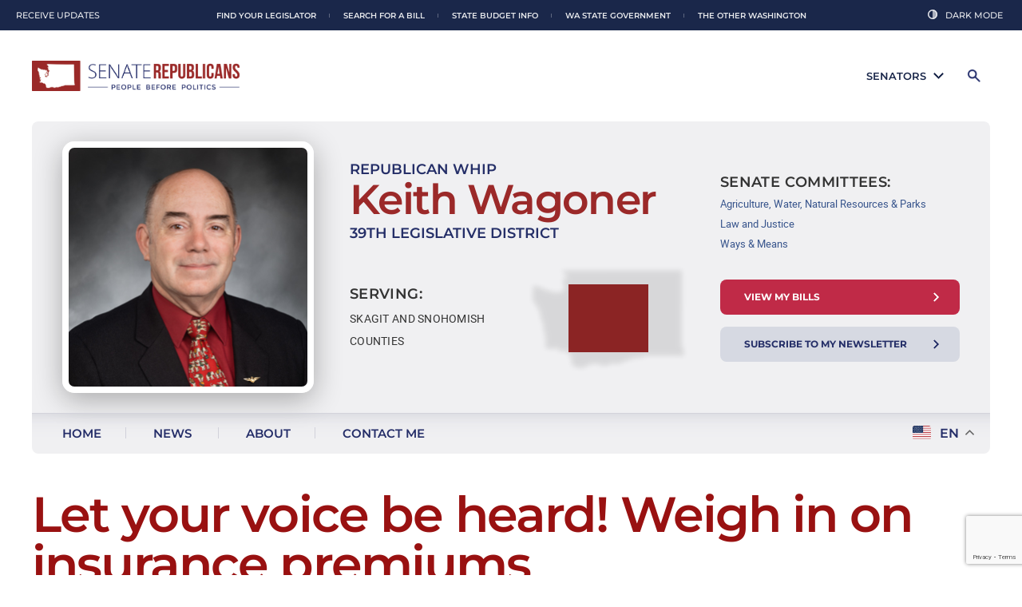

--- FILE ---
content_type: text/html; charset=UTF-8
request_url: https://keithwagoner.src.wastateleg.org/let-voice-heard-weigh-insurance-premiums/
body_size: 28762
content:
<!DOCTYPE html>
<!--[if IE 7]>
<html class="ie ie7" lang="en-US" prefix="og: http://ogp.me/ns#">
<![endif]-->
<!--[if IE 8]>
<html class="ie ie8" lang="en-US" prefix="og: http://ogp.me/ns#">
<![endif]-->
<!--[if !(IE 7) | !(IE 8)  ]><!-->
<html lang="en-US" prefix="og: http://ogp.me/ns#">
<!--<![endif]-->
<head>
	<meta charset="UTF-8" />
	<meta name="viewport" content="width=device-width" />
	<title>Let your voice be heard! Weigh in on insurance premiums - Keith Wagoner</title>
<link data-rocket-preload as="style" href="https://fonts.googleapis.com/css?family=Open%20Sans%3A400italic%2C700italic%2C400%2C700&#038;subset=latin%2Clatin-ext&#038;display=swap" rel="preload">
<link href="https://fonts.googleapis.com/css?family=Open%20Sans%3A400italic%2C700italic%2C400%2C700&#038;subset=latin%2Clatin-ext&#038;display=swap" media="print" onload="this.media=&#039;all&#039;" rel="stylesheet">
<noscript data-wpr-hosted-gf-parameters=""><link rel="stylesheet" href="https://fonts.googleapis.com/css?family=Open%20Sans%3A400italic%2C700italic%2C400%2C700&#038;subset=latin%2Clatin-ext&#038;display=swap"></noscript>
	<link rel="profile" href="https://gmpg.org/xfn/11" />
	<link rel="pingback" href="" />
		<!--[if lt IE 9]>
	<script src="https://keithwagoner.src.wastateleg.org/wp-content/themes/senator/js/html5.js" type="text/javascript"></script>
	<![endif]-->
	<meta name='robots' content='max-image-preview:large' />
<meta name="dlm-version" content="5.1.6">
<!-- This site is optimized with the Yoast SEO Premium plugin v4.5 - https://yoast.com/wordpress/plugins/seo/ -->
<link rel="canonical" href="https://keithwagoner.src.wastateleg.org/let-voice-heard-weigh-insurance-premiums/" />
<meta property="og:locale" content="en_US" />
<meta property="og:type" content="article" />
<meta property="og:title" content="Let your voice be heard! Weigh in on insurance premiums - Keith Wagoner" />
<meta property="og:description" content="Dear Neighbor, Earlier this year, the state Office of Insurance Commissioner (OIC) issued an emergency rule prohibiting the use of credit scores in determining insurance premiums. I have heard from many of you who have or will soon be seeing significant increases in your insurance premiums because of this ruling. This will cause some of &hellip;" />
<meta property="og:url" content="https://keithwagoner.src.wastateleg.org/let-voice-heard-weigh-insurance-premiums/" />
<meta property="og:site_name" content="Keith Wagoner" />
<meta property="article:section" content="Business, Financial Services, Gaming &amp; Trade" />
<meta property="article:published_time" content="2021-10-15T08:48:44-08:00" />
<meta property="og:image" content="https://keithwagoner.src.wastateleg.org/wp-content/uploads/sites/48/2021/10/insurance-photo.jpg" />
<meta property="og:image:width" content="431" />
<meta property="og:image:height" content="312" />
<meta property="DC.date.issued" content="2021-10-15T08:48:44-08:00" />
<!-- / Yoast SEO Premium plugin. -->

<link rel='dns-prefetch' href='//code.jquery.com' />
<link rel='dns-prefetch' href='//cdnjs.cloudflare.com' />
<link rel='dns-prefetch' href='//www.google.com' />
<link rel='dns-prefetch' href='//www.googletagmanager.com' />
<link rel='dns-prefetch' href='//maxcdn.bootstrapcdn.com' />
<link rel='dns-prefetch' href='//fonts.googleapis.com' />
<link href='https://fonts.gstatic.com' crossorigin rel='preconnect' />
<link rel="alternate" title="oEmbed (JSON)" type="application/json+oembed" href="https://keithwagoner.src.wastateleg.org/wp-json/oembed/1.0/embed?url=https%3A%2F%2Fkeithwagoner.src.wastateleg.org%2Flet-voice-heard-weigh-insurance-premiums%2F" />
<link rel="alternate" title="oEmbed (XML)" type="text/xml+oembed" href="https://keithwagoner.src.wastateleg.org/wp-json/oembed/1.0/embed?url=https%3A%2F%2Fkeithwagoner.src.wastateleg.org%2Flet-voice-heard-weigh-insurance-premiums%2F&#038;format=xml" />
		<!-- This site uses the Google Analytics by ExactMetrics plugin v8.11.1 - Using Analytics tracking - https://www.exactmetrics.com/ -->
							<script src="//www.googletagmanager.com/gtag/js?id=G-BKWY758V71"  data-cfasync="false" data-wpfc-render="false" type="text/javascript" async></script>
			<script data-cfasync="false" data-wpfc-render="false" type="text/javascript">
				var em_version = '8.11.1';
				var em_track_user = true;
				var em_no_track_reason = '';
								var ExactMetricsDefaultLocations = {"page_location":"https:\/\/keithwagoner.src.wastateleg.org\/let-voice-heard-weigh-insurance-premiums\/"};
								ExactMetricsDefaultLocations.page_location = window.location.href;
								if ( typeof ExactMetricsPrivacyGuardFilter === 'function' ) {
					var ExactMetricsLocations = (typeof ExactMetricsExcludeQuery === 'object') ? ExactMetricsPrivacyGuardFilter( ExactMetricsExcludeQuery ) : ExactMetricsPrivacyGuardFilter( ExactMetricsDefaultLocations );
				} else {
					var ExactMetricsLocations = (typeof ExactMetricsExcludeQuery === 'object') ? ExactMetricsExcludeQuery : ExactMetricsDefaultLocations;
				}

								var disableStrs = [
										'ga-disable-G-BKWY758V71',
									];

				/* Function to detect opted out users */
				function __gtagTrackerIsOptedOut() {
					for (var index = 0; index < disableStrs.length; index++) {
						if (document.cookie.indexOf(disableStrs[index] + '=true') > -1) {
							return true;
						}
					}

					return false;
				}

				/* Disable tracking if the opt-out cookie exists. */
				if (__gtagTrackerIsOptedOut()) {
					for (var index = 0; index < disableStrs.length; index++) {
						window[disableStrs[index]] = true;
					}
				}

				/* Opt-out function */
				function __gtagTrackerOptout() {
					for (var index = 0; index < disableStrs.length; index++) {
						document.cookie = disableStrs[index] + '=true; expires=Thu, 31 Dec 2099 23:59:59 UTC; path=/';
						window[disableStrs[index]] = true;
					}
				}

				if ('undefined' === typeof gaOptout) {
					function gaOptout() {
						__gtagTrackerOptout();
					}
				}
								window.dataLayer = window.dataLayer || [];

				window.ExactMetricsDualTracker = {
					helpers: {},
					trackers: {},
				};
				if (em_track_user) {
					function __gtagDataLayer() {
						dataLayer.push(arguments);
					}

					function __gtagTracker(type, name, parameters) {
						if (!parameters) {
							parameters = {};
						}

						if (parameters.send_to) {
							__gtagDataLayer.apply(null, arguments);
							return;
						}

						if (type === 'event') {
														parameters.send_to = exactmetrics_frontend.v4_id;
							var hookName = name;
							if (typeof parameters['event_category'] !== 'undefined') {
								hookName = parameters['event_category'] + ':' + name;
							}

							if (typeof ExactMetricsDualTracker.trackers[hookName] !== 'undefined') {
								ExactMetricsDualTracker.trackers[hookName](parameters);
							} else {
								__gtagDataLayer('event', name, parameters);
							}
							
						} else {
							__gtagDataLayer.apply(null, arguments);
						}
					}

					__gtagTracker('js', new Date());
					__gtagTracker('set', {
						'developer_id.dNDMyYj': true,
											});
					if ( ExactMetricsLocations.page_location ) {
						__gtagTracker('set', ExactMetricsLocations);
					}
										__gtagTracker('config', 'G-BKWY758V71', {"forceSSL":"true"} );
										window.gtag = __gtagTracker;										(function () {
						/* https://developers.google.com/analytics/devguides/collection/analyticsjs/ */
						/* ga and __gaTracker compatibility shim. */
						var noopfn = function () {
							return null;
						};
						var newtracker = function () {
							return new Tracker();
						};
						var Tracker = function () {
							return null;
						};
						var p = Tracker.prototype;
						p.get = noopfn;
						p.set = noopfn;
						p.send = function () {
							var args = Array.prototype.slice.call(arguments);
							args.unshift('send');
							__gaTracker.apply(null, args);
						};
						var __gaTracker = function () {
							var len = arguments.length;
							if (len === 0) {
								return;
							}
							var f = arguments[len - 1];
							if (typeof f !== 'object' || f === null || typeof f.hitCallback !== 'function') {
								if ('send' === arguments[0]) {
									var hitConverted, hitObject = false, action;
									if ('event' === arguments[1]) {
										if ('undefined' !== typeof arguments[3]) {
											hitObject = {
												'eventAction': arguments[3],
												'eventCategory': arguments[2],
												'eventLabel': arguments[4],
												'value': arguments[5] ? arguments[5] : 1,
											}
										}
									}
									if ('pageview' === arguments[1]) {
										if ('undefined' !== typeof arguments[2]) {
											hitObject = {
												'eventAction': 'page_view',
												'page_path': arguments[2],
											}
										}
									}
									if (typeof arguments[2] === 'object') {
										hitObject = arguments[2];
									}
									if (typeof arguments[5] === 'object') {
										Object.assign(hitObject, arguments[5]);
									}
									if ('undefined' !== typeof arguments[1].hitType) {
										hitObject = arguments[1];
										if ('pageview' === hitObject.hitType) {
											hitObject.eventAction = 'page_view';
										}
									}
									if (hitObject) {
										action = 'timing' === arguments[1].hitType ? 'timing_complete' : hitObject.eventAction;
										hitConverted = mapArgs(hitObject);
										__gtagTracker('event', action, hitConverted);
									}
								}
								return;
							}

							function mapArgs(args) {
								var arg, hit = {};
								var gaMap = {
									'eventCategory': 'event_category',
									'eventAction': 'event_action',
									'eventLabel': 'event_label',
									'eventValue': 'event_value',
									'nonInteraction': 'non_interaction',
									'timingCategory': 'event_category',
									'timingVar': 'name',
									'timingValue': 'value',
									'timingLabel': 'event_label',
									'page': 'page_path',
									'location': 'page_location',
									'title': 'page_title',
									'referrer' : 'page_referrer',
								};
								for (arg in args) {
																		if (!(!args.hasOwnProperty(arg) || !gaMap.hasOwnProperty(arg))) {
										hit[gaMap[arg]] = args[arg];
									} else {
										hit[arg] = args[arg];
									}
								}
								return hit;
							}

							try {
								f.hitCallback();
							} catch (ex) {
							}
						};
						__gaTracker.create = newtracker;
						__gaTracker.getByName = newtracker;
						__gaTracker.getAll = function () {
							return [];
						};
						__gaTracker.remove = noopfn;
						__gaTracker.loaded = true;
						window['__gaTracker'] = __gaTracker;
					})();
									} else {
										console.log("");
					(function () {
						function __gtagTracker() {
							return null;
						}

						window['__gtagTracker'] = __gtagTracker;
						window['gtag'] = __gtagTracker;
					})();
									}
			</script>
							<!-- / Google Analytics by ExactMetrics -->
		<style id='wp-img-auto-sizes-contain-inline-css' type='text/css'>
img:is([sizes=auto i],[sizes^="auto," i]){contain-intrinsic-size:3000px 1500px}
/*# sourceURL=wp-img-auto-sizes-contain-inline-css */
</style>
<link rel='stylesheet' id='wp-block-library-css' href='https://keithwagoner.src.wastateleg.org/wp-includes/css/dist/block-library/style.min.css?ver=6.9' type='text/css' media='all' />
<style id='global-styles-inline-css' type='text/css'>
:root{--wp--preset--aspect-ratio--square: 1;--wp--preset--aspect-ratio--4-3: 4/3;--wp--preset--aspect-ratio--3-4: 3/4;--wp--preset--aspect-ratio--3-2: 3/2;--wp--preset--aspect-ratio--2-3: 2/3;--wp--preset--aspect-ratio--16-9: 16/9;--wp--preset--aspect-ratio--9-16: 9/16;--wp--preset--color--black: #000000;--wp--preset--color--cyan-bluish-gray: #abb8c3;--wp--preset--color--white: #ffffff;--wp--preset--color--pale-pink: #f78da7;--wp--preset--color--vivid-red: #cf2e2e;--wp--preset--color--luminous-vivid-orange: #ff6900;--wp--preset--color--luminous-vivid-amber: #fcb900;--wp--preset--color--light-green-cyan: #7bdcb5;--wp--preset--color--vivid-green-cyan: #00d084;--wp--preset--color--pale-cyan-blue: #8ed1fc;--wp--preset--color--vivid-cyan-blue: #0693e3;--wp--preset--color--vivid-purple: #9b51e0;--wp--preset--gradient--vivid-cyan-blue-to-vivid-purple: linear-gradient(135deg,rgb(6,147,227) 0%,rgb(155,81,224) 100%);--wp--preset--gradient--light-green-cyan-to-vivid-green-cyan: linear-gradient(135deg,rgb(122,220,180) 0%,rgb(0,208,130) 100%);--wp--preset--gradient--luminous-vivid-amber-to-luminous-vivid-orange: linear-gradient(135deg,rgb(252,185,0) 0%,rgb(255,105,0) 100%);--wp--preset--gradient--luminous-vivid-orange-to-vivid-red: linear-gradient(135deg,rgb(255,105,0) 0%,rgb(207,46,46) 100%);--wp--preset--gradient--very-light-gray-to-cyan-bluish-gray: linear-gradient(135deg,rgb(238,238,238) 0%,rgb(169,184,195) 100%);--wp--preset--gradient--cool-to-warm-spectrum: linear-gradient(135deg,rgb(74,234,220) 0%,rgb(151,120,209) 20%,rgb(207,42,186) 40%,rgb(238,44,130) 60%,rgb(251,105,98) 80%,rgb(254,248,76) 100%);--wp--preset--gradient--blush-light-purple: linear-gradient(135deg,rgb(255,206,236) 0%,rgb(152,150,240) 100%);--wp--preset--gradient--blush-bordeaux: linear-gradient(135deg,rgb(254,205,165) 0%,rgb(254,45,45) 50%,rgb(107,0,62) 100%);--wp--preset--gradient--luminous-dusk: linear-gradient(135deg,rgb(255,203,112) 0%,rgb(199,81,192) 50%,rgb(65,88,208) 100%);--wp--preset--gradient--pale-ocean: linear-gradient(135deg,rgb(255,245,203) 0%,rgb(182,227,212) 50%,rgb(51,167,181) 100%);--wp--preset--gradient--electric-grass: linear-gradient(135deg,rgb(202,248,128) 0%,rgb(113,206,126) 100%);--wp--preset--gradient--midnight: linear-gradient(135deg,rgb(2,3,129) 0%,rgb(40,116,252) 100%);--wp--preset--font-size--small: 13px;--wp--preset--font-size--medium: 20px;--wp--preset--font-size--large: 36px;--wp--preset--font-size--x-large: 42px;--wp--preset--spacing--20: 0.44rem;--wp--preset--spacing--30: 0.67rem;--wp--preset--spacing--40: 1rem;--wp--preset--spacing--50: 1.5rem;--wp--preset--spacing--60: 2.25rem;--wp--preset--spacing--70: 3.38rem;--wp--preset--spacing--80: 5.06rem;--wp--preset--shadow--natural: 6px 6px 9px rgba(0, 0, 0, 0.2);--wp--preset--shadow--deep: 12px 12px 50px rgba(0, 0, 0, 0.4);--wp--preset--shadow--sharp: 6px 6px 0px rgba(0, 0, 0, 0.2);--wp--preset--shadow--outlined: 6px 6px 0px -3px rgb(255, 255, 255), 6px 6px rgb(0, 0, 0);--wp--preset--shadow--crisp: 6px 6px 0px rgb(0, 0, 0);}:where(.is-layout-flex){gap: 0.5em;}:where(.is-layout-grid){gap: 0.5em;}body .is-layout-flex{display: flex;}.is-layout-flex{flex-wrap: wrap;align-items: center;}.is-layout-flex > :is(*, div){margin: 0;}body .is-layout-grid{display: grid;}.is-layout-grid > :is(*, div){margin: 0;}:where(.wp-block-columns.is-layout-flex){gap: 2em;}:where(.wp-block-columns.is-layout-grid){gap: 2em;}:where(.wp-block-post-template.is-layout-flex){gap: 1.25em;}:where(.wp-block-post-template.is-layout-grid){gap: 1.25em;}.has-black-color{color: var(--wp--preset--color--black) !important;}.has-cyan-bluish-gray-color{color: var(--wp--preset--color--cyan-bluish-gray) !important;}.has-white-color{color: var(--wp--preset--color--white) !important;}.has-pale-pink-color{color: var(--wp--preset--color--pale-pink) !important;}.has-vivid-red-color{color: var(--wp--preset--color--vivid-red) !important;}.has-luminous-vivid-orange-color{color: var(--wp--preset--color--luminous-vivid-orange) !important;}.has-luminous-vivid-amber-color{color: var(--wp--preset--color--luminous-vivid-amber) !important;}.has-light-green-cyan-color{color: var(--wp--preset--color--light-green-cyan) !important;}.has-vivid-green-cyan-color{color: var(--wp--preset--color--vivid-green-cyan) !important;}.has-pale-cyan-blue-color{color: var(--wp--preset--color--pale-cyan-blue) !important;}.has-vivid-cyan-blue-color{color: var(--wp--preset--color--vivid-cyan-blue) !important;}.has-vivid-purple-color{color: var(--wp--preset--color--vivid-purple) !important;}.has-black-background-color{background-color: var(--wp--preset--color--black) !important;}.has-cyan-bluish-gray-background-color{background-color: var(--wp--preset--color--cyan-bluish-gray) !important;}.has-white-background-color{background-color: var(--wp--preset--color--white) !important;}.has-pale-pink-background-color{background-color: var(--wp--preset--color--pale-pink) !important;}.has-vivid-red-background-color{background-color: var(--wp--preset--color--vivid-red) !important;}.has-luminous-vivid-orange-background-color{background-color: var(--wp--preset--color--luminous-vivid-orange) !important;}.has-luminous-vivid-amber-background-color{background-color: var(--wp--preset--color--luminous-vivid-amber) !important;}.has-light-green-cyan-background-color{background-color: var(--wp--preset--color--light-green-cyan) !important;}.has-vivid-green-cyan-background-color{background-color: var(--wp--preset--color--vivid-green-cyan) !important;}.has-pale-cyan-blue-background-color{background-color: var(--wp--preset--color--pale-cyan-blue) !important;}.has-vivid-cyan-blue-background-color{background-color: var(--wp--preset--color--vivid-cyan-blue) !important;}.has-vivid-purple-background-color{background-color: var(--wp--preset--color--vivid-purple) !important;}.has-black-border-color{border-color: var(--wp--preset--color--black) !important;}.has-cyan-bluish-gray-border-color{border-color: var(--wp--preset--color--cyan-bluish-gray) !important;}.has-white-border-color{border-color: var(--wp--preset--color--white) !important;}.has-pale-pink-border-color{border-color: var(--wp--preset--color--pale-pink) !important;}.has-vivid-red-border-color{border-color: var(--wp--preset--color--vivid-red) !important;}.has-luminous-vivid-orange-border-color{border-color: var(--wp--preset--color--luminous-vivid-orange) !important;}.has-luminous-vivid-amber-border-color{border-color: var(--wp--preset--color--luminous-vivid-amber) !important;}.has-light-green-cyan-border-color{border-color: var(--wp--preset--color--light-green-cyan) !important;}.has-vivid-green-cyan-border-color{border-color: var(--wp--preset--color--vivid-green-cyan) !important;}.has-pale-cyan-blue-border-color{border-color: var(--wp--preset--color--pale-cyan-blue) !important;}.has-vivid-cyan-blue-border-color{border-color: var(--wp--preset--color--vivid-cyan-blue) !important;}.has-vivid-purple-border-color{border-color: var(--wp--preset--color--vivid-purple) !important;}.has-vivid-cyan-blue-to-vivid-purple-gradient-background{background: var(--wp--preset--gradient--vivid-cyan-blue-to-vivid-purple) !important;}.has-light-green-cyan-to-vivid-green-cyan-gradient-background{background: var(--wp--preset--gradient--light-green-cyan-to-vivid-green-cyan) !important;}.has-luminous-vivid-amber-to-luminous-vivid-orange-gradient-background{background: var(--wp--preset--gradient--luminous-vivid-amber-to-luminous-vivid-orange) !important;}.has-luminous-vivid-orange-to-vivid-red-gradient-background{background: var(--wp--preset--gradient--luminous-vivid-orange-to-vivid-red) !important;}.has-very-light-gray-to-cyan-bluish-gray-gradient-background{background: var(--wp--preset--gradient--very-light-gray-to-cyan-bluish-gray) !important;}.has-cool-to-warm-spectrum-gradient-background{background: var(--wp--preset--gradient--cool-to-warm-spectrum) !important;}.has-blush-light-purple-gradient-background{background: var(--wp--preset--gradient--blush-light-purple) !important;}.has-blush-bordeaux-gradient-background{background: var(--wp--preset--gradient--blush-bordeaux) !important;}.has-luminous-dusk-gradient-background{background: var(--wp--preset--gradient--luminous-dusk) !important;}.has-pale-ocean-gradient-background{background: var(--wp--preset--gradient--pale-ocean) !important;}.has-electric-grass-gradient-background{background: var(--wp--preset--gradient--electric-grass) !important;}.has-midnight-gradient-background{background: var(--wp--preset--gradient--midnight) !important;}.has-small-font-size{font-size: var(--wp--preset--font-size--small) !important;}.has-medium-font-size{font-size: var(--wp--preset--font-size--medium) !important;}.has-large-font-size{font-size: var(--wp--preset--font-size--large) !important;}.has-x-large-font-size{font-size: var(--wp--preset--font-size--x-large) !important;}
/*# sourceURL=global-styles-inline-css */
</style>

<style id='classic-theme-styles-inline-css' type='text/css'>
/*! This file is auto-generated */
.wp-block-button__link{color:#fff;background-color:#32373c;border-radius:9999px;box-shadow:none;text-decoration:none;padding:calc(.667em + 2px) calc(1.333em + 2px);font-size:1.125em}.wp-block-file__button{background:#32373c;color:#fff;text-decoration:none}
/*# sourceURL=/wp-includes/css/classic-themes.min.css */
</style>
<link rel='stylesheet' id='wpcdt-public-css-css' href='https://keithwagoner.src.wastateleg.org/wp-content/plugins/countdown-timer-ultimate/assets/css/wpcdt-public.css?ver=2.6.9' type='text/css' media='all' />
<link rel='stylesheet' id='cff-css' href='https://keithwagoner.src.wastateleg.org/wp-content/plugins/custom-facebook-feed/assets/css/cff-style.min.css?ver=4.3.4' type='text/css' media='all' />
<link rel='stylesheet' id='sb-font-awesome-css' href='https://maxcdn.bootstrapcdn.com/font-awesome/4.7.0/css/font-awesome.min.css?ver=6.9' type='text/css' media='all' />
<link rel='stylesheet' id='senator-swiper-css' href='https://cdnjs.cloudflare.com/ajax/libs/Swiper/4.0.7/css/swiper.min.css?ver=6.9' type='text/css' media='all' />

<link rel='stylesheet' id='shared-style-css' href='https://keithwagoner.src.wastateleg.org/wp-content/themes/republican-2023/shared-styles.css?ver=6.9' type='text/css' media='all' />
<link rel='stylesheet' id='senator-style-css' href='https://keithwagoner.src.wastateleg.org/wp-content/themes/senator/style.css?ver=1.05' type='text/css' media='all' />
<link rel='stylesheet' id='wp-pagenavi-css' href='https://keithwagoner.src.wastateleg.org/wp-content/plugins/wp-pagenavi/pagenavi-css.css?ver=2.70' type='text/css' media='all' />
<script type="text/javascript" src="https://keithwagoner.src.wastateleg.org/wp-content/plugins/google-analytics-dashboard-for-wp/assets/js/frontend-gtag.js?ver=8.11.1" id="exactmetrics-frontend-script-js" async="async" data-wp-strategy="async"></script>
<script data-cfasync="false" data-wpfc-render="false" type="text/javascript" id='exactmetrics-frontend-script-js-extra'>/* <![CDATA[ */
var exactmetrics_frontend = {"js_events_tracking":"true","download_extensions":"zip,mp3,mpeg,pdf,docx,pptx,xlsx,rar","inbound_paths":"[{\"path\":\"\\\/go\\\/\",\"label\":\"affiliate\"},{\"path\":\"\\\/recommend\\\/\",\"label\":\"affiliate\"}]","home_url":"https:\/\/keithwagoner.src.wastateleg.org","hash_tracking":"false","v4_id":"G-BKWY758V71"};/* ]]> */
</script>
<script type="text/javascript" src="https://code.jquery.com/jquery-3.5.1.min.js?ver=1.05" id="astound-jquery-js"></script>
<script type="text/javascript" src="https://cdnjs.cloudflare.com/ajax/libs/Swiper/4.0.7/js/swiper.min.js?ver=6.9" id="senator-gsap-js"></script>
<script type="text/javascript" src="https://keithwagoner.src.wastateleg.org/wp-content/themes/senator/js/headroom.min.js?ver=6.9" id="senator-headroom-js-js"></script>
<script type="text/javascript" src="https://keithwagoner.src.wastateleg.org/wp-content/themes/senator/js/global.js?ver=6.9" id="senator-global-js-js"></script>

<!-- Google tag (gtag.js) snippet added by Site Kit -->
<!-- Google Analytics snippet added by Site Kit -->
<script type="text/javascript" src="https://www.googletagmanager.com/gtag/js?id=GT-WPTCCKR" id="google_gtagjs-js" async></script>
<script type="text/javascript" id="google_gtagjs-js-after">
/* <![CDATA[ */
window.dataLayer = window.dataLayer || [];function gtag(){dataLayer.push(arguments);}
gtag("set","linker",{"domains":["keithwagoner.src.wastateleg.org"]});
gtag("js", new Date());
gtag("set", "developer_id.dZTNiMT", true);
gtag("config", "GT-WPTCCKR");
 window._googlesitekit = window._googlesitekit || {}; window._googlesitekit.throttledEvents = []; window._googlesitekit.gtagEvent = (name, data) => { var key = JSON.stringify( { name, data } ); if ( !! window._googlesitekit.throttledEvents[ key ] ) { return; } window._googlesitekit.throttledEvents[ key ] = true; setTimeout( () => { delete window._googlesitekit.throttledEvents[ key ]; }, 5 ); gtag( "event", name, { ...data, event_source: "site-kit" } ); }; 
//# sourceURL=google_gtagjs-js-after
/* ]]> */
</script>
<link rel="https://api.w.org/" href="https://keithwagoner.src.wastateleg.org/wp-json/" /><link rel="alternate" title="JSON" type="application/json" href="https://keithwagoner.src.wastateleg.org/wp-json/wp/v2/posts/511" /><link rel="EditURI" type="application/rsd+xml" title="RSD" href="https://keithwagoner.src.wastateleg.org/xmlrpc.php?rsd" />
<link rel='shortlink' href='https://keithwagoner.src.wastateleg.org/?p=511' />
<meta name="cdp-version" content="1.5.0" /><meta name="generator" content="Site Kit by Google 1.170.0" />            <script type="text/javascript"><!--
                                function powerpress_pinw(pinw_url){window.open(pinw_url, 'PowerPressPlayer','toolbar=0,status=0,resizable=1,width=460,height=320');	return false;}
                //-->

                // tabnab protection
                window.addEventListener('load', function () {
                    // make all links have rel="noopener noreferrer"
                    document.querySelectorAll('a[target="_blank"]').forEach(link => {
                        link.setAttribute('rel', 'noopener noreferrer');
                    });
                });
            </script>
            <script src='https://src.wastateleg.org/?dm=427a4f3c5e1b686789b43499342e62e7&amp;action=load&amp;blogid=48&amp;siteid=1&amp;t=889500933&amp;back=https%3A%2F%2Fkeithwagoner.src.wastateleg.org%2Flet-voice-heard-weigh-insurance-premiums%2F' type='text/javascript'></script>	<script src="https://keithwagoner.src.wastateleg.org/wp-content/themes/senator/js/html5.js" type="text/javascript"></script>
	<script src="https://keithwagoner.src.wastateleg.org/wp-content/themes/senator/js/css_browser_selector.js" type="text/javascript"></script>
	<script src="https://keithwagoner.src.wastateleg.org/wp-content/themes/senator/js/purl.js" type="text/javascript"></script>
	<link rel="stylesheet" href="https://keithwagoner.src.wastateleg.org/wp-content/themes/senator/responsive.css" type="text/css" media="all">
	<link rel="stylesheet" href="https://keithwagoner.src.wastateleg.org/wp-content/themes/senator/css/print.css" type="text/css" media="all">
	
		
			<link href="https://keithwagoner.src.wastateleg.org/wp-content/themes/senator/images/src-favicon.png" type="image/png" rel="icon" />
	<meta name="generator" content="WP Rocket 3.20.3" data-wpr-features="wpr_preload_links wpr_desktop" /></head>
<body class="wp-singular post-template-default single single-post postid-511 single-format-standard wp-theme-senator custom-font-enabled" layout="fullwidth" color="red" blog-id="48">


<div data-rocket-location-hash="9a81b84f8d0fc708072e22eb73f5edd9" id="site-container-wrap">
	<div data-rocket-location-hash="dab4ec5a49f23bfa02ae35b8e30ea296" id="site-container">
		<header data-rocket-location-hash="fbfcccd11db41b93d3d0676c9e14fdc8">
			<div id="senator-dropdown-list">
			<li class="menu-item senator-menu-item" full-name="Matt Boehnke" first-name="Matt" last-name="Boehnke"><a href="https://mattboehnke.src.wastateleg.org/"><span class="menu-senator-photo" style="background-image: url('https://keithwagoner.src.wastateleg.org/wp-content/uploads/sites/61/2023/11/Sen-Boehnke_Matt-2023_300x300-150x150.jpg');"></span>Matt Boehnke</a></li>
			<li class="menu-item senator-menu-item" full-name="John Braun" first-name="John" last-name="Braun"><a href="https://johnbraun.src.wastateleg.org/"><span class="menu-senator-photo" style="background-image: url('https://keithwagoner.src.wastateleg.org/wp-content/uploads/sites/16/2023/11/Sen-Braun_John-2023_300x300-150x150.jpg');"></span>John Braun</a></li>
			<li class="menu-item senator-menu-item" full-name="Leonard Christian" first-name="Leonard" last-name="Christian"><a href="https://leonardchristian.src.wastateleg.org/"><span class="menu-senator-photo" style="background-image: url('https://keithwagoner.src.wastateleg.org/wp-content/uploads/sites/65/2024/12/Rep-Christian_Leonard-2023_300x300-150x150.jpg');"></span>Leonard Christian</a></li>
			<li class="menu-item senator-menu-item" full-name="Perry Dozier" first-name="Perry" last-name="Dozier"><a href="https://perrydozier.src.wastateleg.org/"><span class="menu-senator-photo" style="background-image: url('https://keithwagoner.src.wastateleg.org/wp-content/uploads/sites/53/2023/11/Sen-Dozier_Perry-2023_300x300-150x150.jpg');"></span>Perry Dozier</a></li>
			<li class="menu-item senator-menu-item" full-name="Phil Fortunato" first-name="Phil" last-name="Fortunato"><a href="https://philfortunato.src.wastateleg.org/"><span class="menu-senator-photo" style="background-image: url('https://keithwagoner.src.wastateleg.org/wp-content/uploads/sites/46/2023/11/Sen-Fortunato_Phil-2023_300x300-150x150.jpg');"></span>Phil Fortunato</a></li>
			<li class="menu-item senator-menu-item" full-name="Chris Gildon" first-name="Chris" last-name="Gildon"><a href="https://chrisgildon.src.wastateleg.org/"><span class="menu-senator-photo" style="background-image: url('https://keithwagoner.src.wastateleg.org/wp-content/uploads/sites/51/2025/01/Sen-Gildon_Chris-2025_300x300-150x150.jpg');"></span>Chris Gildon</a></li>
			<li class="menu-item senator-menu-item" full-name="Keith Goehner" first-name="Keith" last-name="Goehner"><a href="https://keithgoehner.src.wastateleg.org/"><span class="menu-senator-photo" style="background-image: url('https://keithwagoner.src.wastateleg.org/wp-content/uploads/sites/67/2025/02/Sen-Goehner_Keith-2025_900x1200-150x150.jpg');"></span>Keith Goehner</a></li>
			<li class="menu-item senator-menu-item" full-name="Paul Harris" first-name="Paul" last-name="Harris"><a href="https://paulharris.src.wastateleg.org/"><span class="menu-senator-photo" style="background-image: url('https://keithwagoner.src.wastateleg.org/wp-content/uploads/sites/66/2025/01/Sen-Harris_Paul-2025_300x300-150x150.jpg');"></span>Paul Harris</a></li>
			<li class="menu-item senator-menu-item" full-name="Jeff Holy" first-name="Jeff" last-name="Holy"><a href="https://jeffholy.src.wastateleg.org/"><span class="menu-senator-photo" style="background-image: url('https://keithwagoner.src.wastateleg.org/wp-content/uploads/sites/49/2025/01/holy-150x150.jpg');"></span>Jeff Holy</a></li>
			<li class="menu-item senator-menu-item" full-name="Curtis King" first-name="Curtis" last-name="King"><a href="https://curtisking.src.wastateleg.org/"><span class="menu-senator-photo" style="background-image: url('https://keithwagoner.src.wastateleg.org/wp-content/uploads/sites/24/2023/11/Sen-King_Curtis-2023_300x300-150x150.jpg');"></span>Curtis King</a></li>
			<li class="menu-item senator-menu-item" full-name="Drew MacEwen" first-name="Drew" last-name="MacEwen"><a href="https://drewmacewen.src.wastateleg.org/"><span class="menu-senator-photo" style="background-image: url('https://keithwagoner.src.wastateleg.org/wp-content/uploads/sites/62/2023/11/Sen-MacEwen_Drew-2023_300x300-150x150.jpg');"></span>Drew MacEwen</a></li>
			<li class="menu-item senator-menu-item" full-name="Jim McCune" first-name="Jim" last-name="McCune"><a href="https://jimmccune.src.wastateleg.org/"><span class="menu-senator-photo" style="background-image: url('https://keithwagoner.src.wastateleg.org/wp-content/uploads/sites/56/2023/11/Sen-McCune_Jim-2023_300x300-150x150.jpg');"></span>Jim McCune</a></li>
			<li class="menu-item senator-menu-item" full-name="Ron Muzzall" first-name="Ron" last-name="Muzzall"><a href="https://ronmuzzall.src.wastateleg.org/"><span class="menu-senator-photo" style="background-image: url('https://keithwagoner.src.wastateleg.org/wp-content/uploads/sites/50/2023/11/Sen-Muzzall_Ron-2023_300x300-150x150.jpg');"></span>Ron Muzzall</a></li>
			<li class="menu-item senator-menu-item" full-name="Mark Schoesler" first-name="Mark" last-name="Schoesler"><a href="https://markschoesler.src.wastateleg.org/"><span class="menu-senator-photo" style="background-image: url('https://keithwagoner.src.wastateleg.org/wp-content/uploads/sites/12/2023/11/Sen-Schoesler_Mark-2023_300x300-150x150.jpg');"></span>Mark Schoesler</a></li>
			<li class="menu-item senator-menu-item" full-name="Shelly Short" first-name="Shelly" last-name="Short"><a href="https://shellyshort.src.wastateleg.org/"><span class="menu-senator-photo" style="background-image: url('https://keithwagoner.src.wastateleg.org/wp-content/uploads/sites/47/2023/11/Sen-Short_Shelly-2023_300x300-150x150.jpg');"></span>Shelly Short</a></li>
			<li class="menu-item senator-menu-item" full-name="Nikki Torres" first-name="Nikki" last-name="Torres"><a href="https://nikkitorres.src.wastateleg.org/"><span class="menu-senator-photo" style="background-image: url('https://keithwagoner.src.wastateleg.org/wp-content/uploads/sites/63/2023/11/Sen-Torres-Nikki-2023_300x300-150x150.jpg');"></span>Nikki Torres</a></li>
			<li class="menu-item senator-menu-item" full-name="Keith Wagoner" first-name="Keith" last-name="Wagoner"><a href="https://keithwagoner.src.wastateleg.org/"><span class="menu-senator-photo" style="background-image: url('https://keithwagoner.src.wastateleg.org/wp-content/uploads/sites/48/2023/11/Sen-Wagoner_Keith-2023_300x300-150x150.jpg');"></span>Keith Wagoner</a></li>
			<li class="menu-item senator-menu-item" full-name="Judy Warnick" first-name="Judy" last-name="Warnick"><a href="https://judywarnick.src.wastateleg.org/"><span class="menu-senator-photo" style="background-image: url('https://keithwagoner.src.wastateleg.org/wp-content/uploads/sites/35/2023/11/Sen-Warnick_Judy-2023_300x300-150x150.jpg');"></span>Judy Warnick</a></li>
			<li class="menu-item senator-menu-item" full-name="Jeff Wilson" first-name="Jeff" last-name="Wilson"><a href="https://jeffwilson.src.wastateleg.org/"><span class="menu-senator-photo" style="background-image: url('https://keithwagoner.src.wastateleg.org/wp-content/uploads/sites/55/2023/11/Sen-Wilson_Jeff-2023_300x300-150x150.jpg');"></span>Jeff Wilson</a></li>
	</div>
<div id="header-wrap">
	<div class="header-toolbar">
		<div class="header-newsletter">
			<a href="https://public.govdelivery.com/accounts/WALEGSRC/subscriber/new?category_id=WALEGSRC_C1&subscription_type=phone" target="_blank">Receive updates</a>
		</div>
		
		<div class="header-toolbar-inner">
			<div id="header-toolbar-carousel">
				<div class="header-toolbar-swiper swiper" id="header-toolbar-swiper">
					<div class="swiper-wrapper">
																					<div class="swiper-slide">
									<a class="toolbar-item" href="https://app.leg.wa.gov/districtfinder/" target="_blank">
										<div class="toolbar-item-icon">
											<img src="https://keithwagoner.src.wastateleg.org/wp-content/uploads/2023/08/lt-1.png" width="64" height="64" alt="" />
										</div>
										<div class="toolbar-item-label">
											Find Your Legislator										</div>
									</a>
								</div>
															<div class="swiper-slide">
									<a class="toolbar-item" href="https://apps.leg.wa.gov/billinfo/" target="_blank">
										<div class="toolbar-item-icon">
											<img src="https://keithwagoner.src.wastateleg.org/wp-content/uploads/2023/08/lt-2.png" width="64" height="64" alt="" />
										</div>
										<div class="toolbar-item-label">
											Search for a Bill										</div>
									</a>
								</div>
															<div class="swiper-slide">
									<a class="toolbar-item" href="https://fiscal.wa.gov/" target="_blank">
										<div class="toolbar-item-icon">
											<img src="https://keithwagoner.src.wastateleg.org/wp-content/uploads/2023/08/lt-4.png" width="96" height="64" alt="" />
										</div>
										<div class="toolbar-item-label">
											State Budget Info										</div>
									</a>
								</div>
															<div class="swiper-slide">
									<a class="toolbar-item" href="https://wa.gov/" target="_blank">
										<div class="toolbar-item-icon">
											<img src="https://keithwagoner.src.wastateleg.org/wp-content/uploads/2023/08/leg-tool-wa-gov.png" width="100" height="67" alt="" />
										</div>
										<div class="toolbar-item-label">
											WA State Government										</div>
									</a>
								</div>
															<div class="swiper-slide">
									<a class="toolbar-item" href="https://www.usa.gov/" target="_blank">
										<div class="toolbar-item-icon">
											<img src="https://keithwagoner.src.wastateleg.org/wp-content/uploads/2023/08/leg-tool-us-gov.png" width="110" height="67" alt="" />
										</div>
										<div class="toolbar-item-label">
											The Other Washington										</div>
									</a>
								</div>
																		</div>
				</div>
				<div class="swiper-button-next"></div>
				<div class="swiper-button-prev"></div>
			</div>
			
							<div id="header-toolbar-links">
											<a class="toolbar-item" href="https://app.leg.wa.gov/districtfinder/" target="_blank">
							<div class="toolbar-item-icon">
								<img src="https://keithwagoner.src.wastateleg.org/wp-content/uploads/2023/08/lt-1.png" width="64" height="64" alt="" />
							</div>
							<div class="toolbar-item-label">
								Find Your Legislator							</div>
						</a>
											<a class="toolbar-item" href="https://apps.leg.wa.gov/billinfo/" target="_blank">
							<div class="toolbar-item-icon">
								<img src="https://keithwagoner.src.wastateleg.org/wp-content/uploads/2023/08/lt-2.png" width="64" height="64" alt="" />
							</div>
							<div class="toolbar-item-label">
								Search for a Bill							</div>
						</a>
											<a class="toolbar-item" href="https://fiscal.wa.gov/" target="_blank">
							<div class="toolbar-item-icon">
								<img src="https://keithwagoner.src.wastateleg.org/wp-content/uploads/2023/08/lt-4.png" width="96" height="64" alt="" />
							</div>
							<div class="toolbar-item-label">
								State Budget Info							</div>
						</a>
											<a class="toolbar-item" href="https://wa.gov/" target="_blank">
							<div class="toolbar-item-icon">
								<img src="https://keithwagoner.src.wastateleg.org/wp-content/uploads/2023/08/leg-tool-wa-gov.png" width="100" height="67" alt="" />
							</div>
							<div class="toolbar-item-label">
								WA State Government							</div>
						</a>
											<a class="toolbar-item" href="https://www.usa.gov/" target="_blank">
							<div class="toolbar-item-icon">
								<img src="https://keithwagoner.src.wastateleg.org/wp-content/uploads/2023/08/leg-tool-us-gov.png" width="110" height="67" alt="" />
							</div>
							<div class="toolbar-item-label">
								The Other Washington							</div>
						</a>
									</div>
					</div>
		<div class="header-ada-tools">
			<div id="ada-dark-mode"><span class="ada-dark-mode-icon"></span><span id="ada-dark-mode-label">
									Dark Mode
							</span></div>
		</div>
	</div>
	<div id="header-lower">
		<div id="header-inner">
			<div id="header-left">
				<div id="site-logo">
					<a class="site-title" href="https://src.wastateleg.org/" title="Senate Republican Caucus" rel="home">
						<img id="src-logo-color" src="https://keithwagoner.src.wastateleg.org/wp-content/uploads/2023/09/srctagline-logo.png" width="1339" height="200"  alt="Senate Replublicans Caucus Logo" />						<img id="src-logo-white" src="https://keithwagoner.src.wastateleg.org/wp-content/uploads/2023/09/srctagline-logo-white.png" width="1339" height="200"  alt="Senate Replublicans Caucus Logo" />					</a>
				</div>
			</div>
			<div id="header-right">
				<div id="header-menu">
					<div class="menu-main-navigation-container"><ul id="menu-main-navigation" class="menu"><li id="menu-item-27" class="menu-item menu-item-type-post_type menu-item-object-page menu-item-has-children menu-item-27"><a href="https://src.wastateleg.org/senators/">Senators</a>
<ul class="sub-menu">
	<li id="menu-item-9186" class="senator-placeholder menu-item menu-item-type-custom menu-item-object-custom menu-item-9186"><a href="#senator-placeholder">Loading&#8230;</a></li>
</ul>
</li>
<li id="menu-item-24595" class="menu-item menu-item-type-post_type menu-item-object-page menu-item-24595"><a href="https://src.wastateleg.org/washington-cant-afford/">WA Can’t Afford It</a></li>
<li id="menu-item-98" class="menu-item menu-item-type-post_type menu-item-object-page menu-item-98"><a href="https://src.wastateleg.org/news/">News</a></li>
<li id="menu-item-24610" class="menu-item menu-item-type-post_type menu-item-object-page menu-item-has-children menu-item-24610"><a href="https://src.wastateleg.org/audio-and-video/">Audio/Video</a>
<ul class="sub-menu">
	<li id="menu-item-24596" class="menu-item menu-item-type-taxonomy menu-item-object-category menu-item-24596"><a href="https://src.wastateleg.org/category/audio-video-news/">Audio/Video News</a></li>
	<li id="menu-item-20517" class="menu-item menu-item-type-post_type menu-item-object-page menu-item-has-children menu-item-20517"><a href="https://src.wastateleg.org/podcasts/">Podcasts</a>
	<ul class="sub-menu">
		<li id="menu-item-20497" class="menu-item menu-item-type-post_type menu-item-object-page menu-item-20497"><a href="https://src.wastateleg.org/elephantinthedome/">The Elephant in the Dome</a></li>
		<li id="menu-item-20496" class="menu-item menu-item-type-post_type menu-item-object-page menu-item-20496"><a href="https://src.wastateleg.org/the-deputies-podcast/">The Deputies Podcast</a></li>
	</ul>
</li>
	<li id="menu-item-19849" class="menu-item menu-item-type-custom menu-item-object-custom menu-item-19849"><a href="https://tvw.org/">TVW</a></li>
</ul>
</li>
<li id="menu-item-4237" class="menu-item menu-item-type-post_type menu-item-object-page menu-item-has-children menu-item-4237"><a href="https://src.wastateleg.org/hot-topics/">Trending</a>
<ul class="sub-menu">
	<li id="menu-item-24397" class="menu-item menu-item-type-post_type menu-item-object-page menu-item-24397"><a href="https://src.wastateleg.org/lives-lost-millions-paid-costly-toll-state-negligence/">Lives Lost, Billions Paid: The Costly Toll of State Negligence</a></li>
	<li id="menu-item-23818" class="menu-item menu-item-type-post_type menu-item-object-page menu-item-23818"><a href="https://src.wastateleg.org/democrat-taxing-timeline/">Democrat Tax-First Timeline</a></li>
	<li id="menu-item-24602" class="menu-item menu-item-type-post_type menu-item-object-page menu-item-24602"><a href="https://src.wastateleg.org/dubious-distinctions/">Dubious Distinctions</a></li>
</ul>
</li>
<li id="menu-item-109" class="menu-item menu-item-type-post_type menu-item-object-page menu-item-109"><a href="https://src.wastateleg.org/contact/">Contact</a></li>
</ul></div>				</div>
				<div id="header-search-toggle"></div>
				<div id="header-menu-toggle">
					<div id="header-menu-toggle-1"></div>
				</div>
			</div>
			<div id="header-search">
								<form id="site-search" method="get" class="searchform" action="https://src.wastateleg.org/search/">
					<div class="form-group">
						<input id="site-search-input" type="text" name="q" value="" placeholder="Search..." class="form-control" />
						<input id="senator-site-id" type="text" name="senator_site_id" value="48" />
						<button title="Search"><span>Search</span></button>
					</div>
				</form>
				<div id="header-search-close"></div>
			</div>
		</div>
	</div>
	<div id="header-progress"></div>
</div>
<div id="mobile-menu">
	<div id="mobile-menu-close"></div>
	
	<div id="mobile-menu-inner">
		<a class="mobile-logo" href="https://src.wastateleg.org/" title="Senate Republican Caucus" rel="home">
			<img src="https://keithwagoner.src.wastateleg.org/wp-content/uploads/2023/09/srctagline-logo-white.png" width="1339" height="200"  alt="Senate Replublicans Caucus Logo" />		</a>
		<div id="mobile-nav-search-wrapper">
			<form id="mobile-nav-search" method="get" class="searchform" action="https://src.wastateleg.org/search/">
				<div class="form-group">
					<input id="nav-search-input" type="text" name="q" value="" placeholder="Search..." class="form-control" />
					<button class="btn btn-primary" title="Search"><span>Search</span></button>
				</div>
			</form>
		</div>
		<div id="mobile-nav-menu">
			<div id="mobile-nav-senator-toggle"></div>
			<div class="menu-main-navigation-container"><ul id="menu-main-navigation-1" class="menu"><li class="menu-item menu-item-type-post_type menu-item-object-page menu-item-has-children menu-item-27"><a href="https://src.wastateleg.org/senators/">Senators</a>
<ul class="sub-menu">
	<li class="senator-placeholder menu-item menu-item-type-custom menu-item-object-custom menu-item-9186"><a href="#senator-placeholder">Loading&#8230;</a></li>
</ul>
</li>
<li class="menu-item menu-item-type-post_type menu-item-object-page menu-item-24595"><a href="https://src.wastateleg.org/washington-cant-afford/">WA Can’t Afford It</a></li>
<li class="menu-item menu-item-type-post_type menu-item-object-page menu-item-98"><a href="https://src.wastateleg.org/news/">News</a></li>
<li class="menu-item menu-item-type-post_type menu-item-object-page menu-item-has-children menu-item-24610"><a href="https://src.wastateleg.org/audio-and-video/">Audio/Video</a>
<ul class="sub-menu">
	<li class="menu-item menu-item-type-taxonomy menu-item-object-category menu-item-24596"><a href="https://src.wastateleg.org/category/audio-video-news/">Audio/Video News</a></li>
	<li class="menu-item menu-item-type-post_type menu-item-object-page menu-item-has-children menu-item-20517"><a href="https://src.wastateleg.org/podcasts/">Podcasts</a>
	<ul class="sub-menu">
		<li class="menu-item menu-item-type-post_type menu-item-object-page menu-item-20497"><a href="https://src.wastateleg.org/elephantinthedome/">The Elephant in the Dome</a></li>
		<li class="menu-item menu-item-type-post_type menu-item-object-page menu-item-20496"><a href="https://src.wastateleg.org/the-deputies-podcast/">The Deputies Podcast</a></li>
	</ul>
</li>
	<li class="menu-item menu-item-type-custom menu-item-object-custom menu-item-19849"><a href="https://tvw.org/">TVW</a></li>
</ul>
</li>
<li class="menu-item menu-item-type-post_type menu-item-object-page menu-item-has-children menu-item-4237"><a href="https://src.wastateleg.org/hot-topics/">Trending</a>
<ul class="sub-menu">
	<li class="menu-item menu-item-type-post_type menu-item-object-page menu-item-24397"><a href="https://src.wastateleg.org/lives-lost-millions-paid-costly-toll-state-negligence/">Lives Lost, Billions Paid: The Costly Toll of State Negligence</a></li>
	<li class="menu-item menu-item-type-post_type menu-item-object-page menu-item-23818"><a href="https://src.wastateleg.org/democrat-taxing-timeline/">Democrat Tax-First Timeline</a></li>
	<li class="menu-item menu-item-type-post_type menu-item-object-page menu-item-24602"><a href="https://src.wastateleg.org/dubious-distinctions/">Dubious Distinctions</a></li>
</ul>
</li>
<li class="menu-item menu-item-type-post_type menu-item-object-page menu-item-109"><a href="https://src.wastateleg.org/contact/">Contact</a></li>
</ul></div>		</div>
		<a href="https://public.govdelivery.com/accounts/WALEGSRC/subscriber/new?category_id=WALEGSRC_C1&subscription_type=phone" target="_blank" class="btn-primary mobile-recieve-updates">Receive updates</a>
		<div id="mobile-nav-lower">
			<div id="mobile-nav-site-info">
				&copy; Copyright 2026, Senate Republican Caucus
				<br/><br/>
				415 Irv Newhouse Building<br/>
				Olympia, WA 98504			</div>
			<div id="mobile-nav-site-social">
															<a href="https://www.facebook.com/washingtonsrc" class="social-media facebook" target="_blank" title="Facebook">Facebook</a>
											<a href="https://www.instagram.com/wasenrepublicans/?hl=en" class="social-media instagram" target="_blank" title="Instagram">Instagram</a>
											<a href="https://twitter.com/washingtonsrc" class="social-media x" target="_blank" title="X">X</a>
											<a href="https://www.youtube.com/user/WashingtonSRC" class="social-media youtube" target="_blank" title="Youtube">Youtube</a>
												</div>
		</div>
	</div>
</div>
		</header>
		
				
		<section data-rocket-location-hash="2f29eab6a030be11970b1eb6378ca7e8" class="senator-header">
			<div class="container">
				<div class="senator-header-inner">
					<div class="senator-header-info">
												<div class="senator-header-photo" style="background-image: url('https://keithwagoner.src.wastateleg.org/wp-content/uploads/sites/48/2023/11/Sen-Wagoner_Keith-2023_300x300.jpg');"></div>
						<div class="senator-header-info-left">
							<div class="senator-label">Republican Whip</div>
							<h1 class="site-title">Keith Wagoner</h1>
							<div class="senator-district">39th Legislative District</div>
							<div id="counties-served">
								<div id="counties-served-inner">
									<div id="counties-served-title">Serving:</div>
																		<div class="county-served-item">Skagit and Snohomish counties</div>
								</div>
								<div id="district-icon">
																			<div id="district-39" district="39" class="district-icon">
											<div id="district-bg-wa"></div>
											<div class="district-icon-mask"></div>
										</div>
																	</div>
							</div>
						</div>
						<div class="senator-header-info-right">
							<div class="senate-commitees">
								<div class="commitee-title">Senate Committees:</div>
								<div class="committee-links">
																														<a href="https://leg.wa.gov/about-the-legislature/committees/senate/AWNP">Agriculture, Water, Natural Resources &amp; Parks </a>
																					<a href="https://leg.wa.gov/about-the-legislature/committees/senate/LAW">Law and Justice</a>
																					<a href="https://leg.wa.gov/about-the-legislature/committees/senate/WM">Ways &amp; Means</a>
																					<a href="#"></a>
																											</div>
							</div>
							<div class="senator-header-actions">
								<a href="https://app.leg.wa.gov/bi/report/BillsBySponsor/?biennium=2025-26&amp;hasCompanionBills=false&amp;billsBySponsorReportType=AllBills&amp;sponsorType=Senate&amp;SenateSponsorId=28317" class="btn-primary btn-bills" target="_blank">View My Bills</a>								<a href="https://public.govdelivery.com/accounts/WALEGSRCWAGONER/subscriber/new?category_id=WALEGSRCWAGONER_C1" class="btn-primary btn-newsletter" target="_blank">Subscribe to My Newsletter</a>							</div>
						</div>
					</div>
					<div id="senator-nav-float" class="senator-header-nav">
						<div id="mobile-nav-toggle"><div></div>Menu</div>
						<nav id="site-navigation" class="main-navigation" role="navigation">
							<h3 class="menu-toggle">Menu</h3>
							<a class="assistive-text" href="#content" title="Skip to content">Skip to content</a>
							<div class="menu-main-navigation-container"><ul id="menu-main-navigation-2" class="nav-menu"><li id="menu-item-145" class="menu-item menu-item-type-post_type menu-item-object-page menu-item-home menu-item-145"><a href="https://keithwagoner.src.wastateleg.org/">Home</a></li>
<li id="menu-item-70" class="menu-item menu-item-type-post_type menu-item-object-page current_page_parent menu-item-has-children menu-item-70"><a href="https://keithwagoner.src.wastateleg.org/news/">News</a>
<ul class="sub-menu">
	<li id="menu-item-309" class="menu-item menu-item-type-post_type menu-item-object-page menu-item-309"><a href="https://keithwagoner.src.wastateleg.org/news/as-seen-on-facebook/">As Seen on Facebook</a></li>
</ul>
</li>
<li id="menu-item-122" class="menu-item menu-item-type-post_type menu-item-object-page menu-item-122"><a href="https://keithwagoner.src.wastateleg.org/about/">About</a></li>
<li id="menu-item-125" class="menu-item menu-item-type-post_type menu-item-object-page menu-item-125"><a href="https://keithwagoner.src.wastateleg.org/contact-me/">Contact Me</a></li>
</ul></div>						</nav><!-- #site-navigation -->
													<div id="gtranslate-wrapper"><div class="gtranslate_wrapper" id="gt-wrapper-10887093"></div></div>
											</div>
				</div>
			</div>
		</section>
		
				
		<div data-rocket-location-hash="2703aa8aff9ee22d2ef6bb7736caebae" id="dmap-container" class="dmap-2025">
	<div id="dmap-shad"></div>
	<div id="dmap-spacer"></div>
	<div id="dmap-inner">
		<div id="dmap-window">
			<div id="dmap-close"><div></div></div>
			<div id="dmap">
				<script type="text/javascript">
					function dMapShow(currentState){
						document.getElementById(currentState).style.display = "block";
						$('.dmap-senator').removeClass('dmap-senator-show');
						jQuery('.dmap-senator[show="' + currentState.substring(1,3) + '"]').addClass('dmap-senator-show');
					}

					function dMapHide(){
						document.getElementById('d01').style.display = "none";
						document.getElementById('d02').style.display = "none";
						document.getElementById('d03').style.display = "none";
						document.getElementById('d04').style.display = "none";
						document.getElementById('d05').style.display = "none";
						document.getElementById('d06').style.display = "none";
						document.getElementById('d07').style.display = "none";
						document.getElementById('d08').style.display = "none";
						document.getElementById('d09').style.display = "none";
						document.getElementById('d10').style.display = "none";
							document.getElementById('z10').style.display = "none";
						document.getElementById('d11').style.display = "none";
						document.getElementById('d12').style.display = "none";
							document.getElementById('z12').style.display = "none";
						document.getElementById('d13').style.display = "none";
						document.getElementById('d14').style.display = "none";
						document.getElementById('d15').style.display = "none";
						document.getElementById('d16').style.display = "none";
						document.getElementById('d17').style.display = "none";
						document.getElementById('d18').style.display = "none";
						document.getElementById('d19').style.display = "none";
							//document.getElementById('z19').style.display = "none";
						document.getElementById('d20').style.display = "none";
							document.getElementById('z20').style.display = "none";
						document.getElementById('d21').style.display = "none";
						document.getElementById('d22').style.display = "none";
						document.getElementById('d23').style.display = "none";
						document.getElementById('d24').style.display = "none";
							document.getElementById('z24').style.display = "none";
						document.getElementById('d25').style.display = "none";
						document.getElementById('d26').style.display = "none";
						document.getElementById('d27').style.display = "none";
						document.getElementById('d28').style.display = "none";
						document.getElementById('d29').style.display = "none";
						document.getElementById('d30').style.display = "none";
						document.getElementById('d31').style.display = "none";
						document.getElementById('d32').style.display = "none";
						document.getElementById('d33').style.display = "none";
						document.getElementById('d34').style.display = "none";
						document.getElementById('d35').style.display = "none";
						document.getElementById('d36').style.display = "none";
						document.getElementById('d37').style.display = "none";
						document.getElementById('d38').style.display = "none";
						document.getElementById('d39').style.display = "none";
							document.getElementById('z39').style.display = "none";
						document.getElementById('d40').style.display = "none";
						document.getElementById('d41').style.display = "none";
						document.getElementById('d42').style.display = "none";
						document.getElementById('d43').style.display = "none";
						document.getElementById('d44').style.display = "none";
						document.getElementById('d45').style.display = "none";
						document.getElementById('d46').style.display = "none";
						document.getElementById('d47').style.display = "none";
						document.getElementById('d48').style.display = "none";
						document.getElementById('d49').style.display = "none";
						
						jQuery('.dmap-senator').removeClass('dmap-senator-show');
					}
					
					function dMapUrl(currentState){
						senatorUrl = jQuery('.dmap-senator[show="' + currentState + '"]').attr('url');
						if( senatorUrl != undefined ){
						window.location.href = senatorUrl;
						}
					}
				</script>
				
				<div id="dmap-zoom-container">
					<div id="dmap-zoom">
						<img id="dmap-zoom-outline" src="https://keithwagoner.src.wastateleg.org/wp-content/themes/senator/images/dmap-2025/dmap-zoom-outline.png" width="500" height="500" border="0" usemap="#dMapZoom" />
						
						<div id="d01" class="single-zoom-district" style="display: none;"><span class="single-district-number">1</span></div>
						<div id="d02" class="single-zoom-district" style="display: none;"><span class="single-district-number">2</span></div>
						<div id="d05" class="single-zoom-district" style="display: none;"><span class="single-district-number">5</span></div>
							<div id="z10" class="single-zoom-district" style="display: none;"><span class="single-district-number">10</span></div>
						<div id="d11" class="single-zoom-district" style="display: none;"><span class="single-district-number">11</span></div>
							<div id="z12" class="single-zoom-district" style="display: none;"><span class="single-district-number">12</span></div>
							<div id="z20" class="single-zoom-district" style="display: none;"><span class="single-district-number">20</span></div>
						<div id="d21" class="single-zoom-district" style="display: none;"><span class="single-district-number">21</span></div>
						<div id="d22" class="single-zoom-district" style="display: none;"><span class="single-district-number">22</span></div>
						<div id="d23" class="single-zoom-district" style="display: none;"><span class="single-district-number">23</span></div>
							<div id="z24" class="single-zoom-district" style="display: none;"><span class="single-district-number">24</span></div>
						<div id="d25" class="single-zoom-district" style="display: none;"><span class="single-district-number">25</span></div>
						<div id="d26" class="single-zoom-district" style="display: none;"><span class="single-district-number">26</span></div>
						<div id="d27" class="single-zoom-district" style="display: none;"><span class="single-district-number">27</span></div>
						<div id="d28" class="single-zoom-district" style="display: none;"><span class="single-district-number">28</span></div>
						<div id="d29" class="single-zoom-district" style="display: none;"><span class="single-district-number">29</span></div>
						<div id="d30" class="single-zoom-district" style="display: none;"><span class="single-district-number">30</span></div>
						<div id="d31" class="single-zoom-district" style="display: none;"><span class="single-district-number">31</span></div>
						<div id="d32" class="single-zoom-district" style="display: none;"><span class="single-district-number">32</span></div>
						<div id="d33" class="single-zoom-district" style="display: none;"><span class="single-district-number">33</span></div>
						<div id="d34" class="single-zoom-district" style="display: none;"><span class="single-district-number">34</span></div>
						<div id="d35" class="single-zoom-district" style="display: none;"><span class="single-district-number">35</span></div>
						<div id="d36" class="single-zoom-district" style="display: none;"><span class="single-district-number">36</span></div>
						<div id="d37" class="single-zoom-district" style="display: none;"><span class="single-district-number">37</span></div>
						<div id="d38" class="single-zoom-district" style="display: none;"><span class="single-district-number">38</span></div>
							<div id="z39" class="single-zoom-district" style="display: none;"><span class="single-district-number">39</span></div>
						<div id="d41" class="single-zoom-district" style="display: none;"><span class="single-district-number">41</span></div>
						<div id="d43" class="single-zoom-district" style="display: none;"><span class="single-district-number">43</span></div>
						<div id="d44" class="single-zoom-district" style="display: none;"><span class="single-district-number">44</span></div>
						<div id="d45" class="single-zoom-district" style="display: none;"><span class="single-district-number">45</span></div>
						<div id="d46" class="single-zoom-district" style="display: none;"><span class="single-district-number">46</span></div>
						<div id="d47" class="single-zoom-district" style="display: none;"><span class="single-district-number">47</span></div>
						<div id="d48" class="single-zoom-district" style="display: none;"><span class="single-district-number">48</span></div>
						
						<map name="dMapZoom">
							<!-- #$-:Image map file created by GIMP Image Map plug-in -->
							<!-- #$-:GIMP Image Map plug-in by Maurits Rijk -->
							<!-- #$-:Please do not edit lines starting with "#$" -->
							<!-- #$VERSION:2.3 -->
							<!-- #$AUTHOR:Calvin    -->
							<area onClick="dMapUrl('01');" onMouseOver="dMapShow('d01');" onMouseOut="dMapHide();" shape="poly" coords="297,128,292,127,289,131,287,131,286,136,283,140,282,147,277,151,281,164,285,164,287,173,294,172,301,167,301,165,305,163,314,167,316,165,316,160,322,160,324,155,330,157,331,150,337,150,336,145,330,137,324,137,322,143,318,143,313,149,309,149,307,144,304,137,302,137,300,130" href="#" />
							<area onClick="dMapUrl('02');" onMouseOver="dMapShow('d02');" onMouseOut="dMapHide();" shape="poly" coords="150,463,145,468,146,483,145,487,151,486,155,489,156,493,169,494,166,499,397,499,407,491,475,491,478,488,466,464,461,460,467,449,413,449,412,418,371,418,363,422,356,422,344,414,339,408,334,403,336,395,332,393,331,397,325,398,325,409,300,409,298,398,281,399,285,389,279,389,274,388,268,390,265,380,259,377,258,384,255,384,254,389,256,398,262,410,254,411,246,405,234,406,225,415,219,416,219,422,216,429,213,425,206,426,203,428,199,424,202,418,195,414,190,407,191,401,183,394,173,394,170,397,167,397,163,400,169,416,171,421,180,421,181,426,176,432,186,434,186,438,190,439,191,445,187,446,185,455,185,458,171,463,164,467,156,466" href="#" />
							<area onClick="dMapUrl('05');" onMouseOver="dMapShow('d05');" onMouseOut="dMapHide();" shape="poly" coords="359,213,356,217,349,216,344,217,341,227,326,225,325,230,319,233,315,239,315,244,320,252,315,252,322,259,322,266,323,271,331,273,338,278,335,290,336,299,331,299,331,297,325,301,325,307,330,315,330,331,329,335,340,335,339,353,342,357,346,357,357,364,360,364,361,367,364,369,367,366,374,365,386,368,399,358,410,362,415,365,423,365,428,363,436,365,445,376,459,375,471,379,472,382,480,388,488,387,493,387,490,381,490,374,493,370,500,369,500,319,485,318,480,310,481,301,477,298,476,289,481,289,482,282,484,272,481,271,479,273,478,278,475,281,457,281,442,270,435,269,428,264,420,264,418,258,406,252,402,253,398,251,395,251,395,241,398,241,400,237,395,236,392,229,386,228,387,233,389,235,388,240,372,243,367,237,376,226,376,222,369,224,364,220,364,218" href="#" />
							<area onClick="dMapUrl('10');" onMouseOver="dMapShow('z10');" onMouseOut="dMapHide();" shape="poly" coords="156,0,180,19,185,25,194,25,198,32,199,55,200,66,204,76,211,86,221,92,231,95,234,101,237,111,243,118,249,130,259,116,266,109,270,97,273,85,271,74,268,68,269,59,270,50,267,41,258,27,304,28,305,24,301,18,304,16,307,21,326,19,325,14,327,11,321,0" href="#" />
							<area onClick="dMapUrl('11');" onMouseOver="dMapShow('d11');" onMouseOut="dMapHide();" shape="poly" coords="286,241,279,242,280,249,282,258,287,262,286,266,287,273,293,266,299,265,298,277,303,275,306,276,307,269,312,270,313,267,322,267,323,262,314,252,320,252,316,245,314,239,307,239,304,232,294,239,298,243,296,251,289,249" href="#" />
							<area onClick="dMapUrl('12');" onMouseOver="dMapShow('z12');" onMouseOut="dMapHide();" shape="poly" coords="499,82,495,85,488,79,477,83,478,88,423,89,419,90,419,105,413,108,412,113,396,113,395,117,389,115,388,110,384,107,379,106,373,98,366,99,366,96,363,94,360,87,350,84,347,97,358,97,362,103,361,106,361,112,352,114,352,110,349,111,346,118,342,119,340,125,333,125,349,139,350,149,360,149,360,151,353,157,356,159,361,160,361,178,370,182,368,191,359,202,359,213,364,218,364,219,368,224,376,221,375,225,367,237,372,242,388,240,388,234,387,233,386,228,393,229,395,236,400,236,398,241,395,241,395,250,398,251,402,252,406,252,419,257,420,264,429,264,435,269,443,270,457,281,474,281,478,278,478,274,482,271,484,272,493,267,493,262,500,255" href="#" />
							<area onClick="dMapUrl('21');" onMouseOver="dMapShow('d21');" onMouseOut="dMapHide();" shape="poly" coords="273,85,266,108,257,117,249,129,247,139,259,139,264,144,267,140,272,142,272,137,271,130,276,124,282,124,287,130,288,131,292,127,296,128,299,109,295,104,288,107,289,94,285,88" href="#" />
							<area onClick="dMapUrl('22');" onMouseOver="dMapShow('d22');" onMouseOut="dMapHide();" shape="poly" coords="154,351,148,361,138,363,137,361,126,373,126,382,113,391,113,395,119,401,117,410,127,414,124,416,124,427,128,426,129,424,130,428,127,434,128,437,132,436,133,429,136,429,135,433,144,433,143,429,147,424,143,416,149,414,152,414,156,419,159,418,162,420,166,416,168,416,163,400,166,397,170,397,172,394,184,394,184,388,188,384,186,377,181,376,172,367,159,352" href="#" />
							<area onClick="dMapUrl('23');" onMouseOver="dMapShow('d23');" onMouseOut="dMapHide();" shape="poly" coords="207,79,201,87,200,97,202,103,209,106,210,112,208,116,186,138,177,150,175,161,170,169,170,175,172,179,167,186,179,185,181,188,184,187,184,205,189,206,188,211,185,212,185,214,189,221,193,221,199,220,203,220,206,223,219,212,222,212,223,219,227,223,234,224,242,220,244,217,246,207,244,201,241,183,250,165,249,155,246,142,247,138,249,129,243,118,237,111,231,96,221,92,210,86" href="#" />
							<area onClick="dMapUrl('25');" onMouseOver="dMapShow('d25');" onMouseOut="dMapHide();" shape="poly" coords="257,336,256,362,253,362,252,371,260,376,265,380,268,390,274,388,284,389,294,388,294,380,299,364,295,363,296,356,289,348,274,341,273,346" href="#" />
							<area onClick="dMapUrl('26');" onMouseOver="dMapShow('d26');" onMouseOut="dMapHide();" shape="poly" coords="185,214,181,218,177,217,177,226,173,222,167,221,167,225,164,228,160,229,162,236,169,236,166,243,165,250,162,255,162,258,167,258,168,257,178,258,186,254,195,249,201,252,200,262,197,270,193,271,192,278,161,278,161,295,160,298,161,304,159,310,155,317,150,323,149,331,153,340,155,343,156,351,172,367,181,350,178,347,184,337,191,332,204,346,209,344,216,338,223,317,218,307,225,304,223,296,226,288,223,280,227,271,227,258,235,244,236,239,241,234,245,231,243,219,234,224,227,223,223,219,222,211,219,212,206,222,204,220,200,220,189,221" href="#" />
							<area onClick="dMapUrl('27');" onMouseOver="dMapShow('d27');" onMouseOut="dMapHide();" shape="poly" coords="225,304,218,307,223,317,218,335,231,335,231,346,238,346,240,344,247,343,249,337,256,335,272,345,275,340,269,330,270,326,248,304,239,307,231,307" href="#" />
							<area onClick="dMapUrl('28');" onMouseOver="dMapShow('d28');" onMouseOut="dMapHide();" shape="poly" coords="190,331,184,337,178,347,180,349,180,350,172,368,181,376,187,377,188,383,184,386,184,394,191,401,190,406,195,414,202,418,199,423,203,428,205,426,213,426,215,429,219,421,219,417,226,414,234,407,246,406,253,411,262,411,253,390,249,388,249,384,243,382,241,363,235,361,233,356,231,351,231,336,217,335,208,344,204,345" href="#" />
							<area onClick="dMapUrl('29');" onMouseOver="dMapShow('d29');" onMouseOut="dMapHide();" shape="poly" coords="238,346,231,346,231,351,234,361,241,362,243,382,248,384,248,387,253,390,254,384,258,384,260,376,252,370,253,362,256,362,257,334,249,336,247,342,240,343" href="#" />
							<area onClick="dMapUrl('30');" onMouseOver="dMapShow('d30');" onMouseOut="dMapHide();" shape="poly" coords="247,303,271,327,278,327,283,329,296,329,296,324,301,321,299,312,286,313,286,299,290,295,278,294,275,291,272,292,272,296,262,292" href="#" />
							<area onClick="dMapUrl('31');" onMouseOver="dMapShow('d31');" onMouseOut="dMapHide();" shape="poly" coords="298,312,301,320,296,324,296,329,282,328,277,327,269,327,269,331,275,340,274,343,290,347,296,355,295,363,298,364,294,379,294,388,285,389,281,399,297,399,301,409,326,409,325,398,332,397,331,394,336,395,333,402,344,414,356,421,363,422,371,418,412,418,413,449,467,449,477,443,478,438,476,430,480,423,489,417,488,412,491,404,496,396,493,386,480,388,472,383,471,379,459,374,445,376,437,365,428,363,424,364,414,365,411,362,399,358,386,368,375,365,366,366,365,369,360,367,360,363,356,364,345,357,340,358,338,353,340,335,328,334,331,330,329,314" href="#" />
							<area onClick="dMapUrl('32');" onMouseOver="dMapShow('d32');" onMouseOut="dMapHide();" shape="poly" coords="246,138,245,141,249,155,250,166,268,174,269,166,271,163,281,163,277,151,281,147,283,140,287,136,287,130,283,124,275,123,271,129,272,139,272,142,268,140,264,143,259,139" href="#" />
							<area onClick="dMapUrl('33');" onMouseOver="dMapShow('d33');" onMouseOut="dMapHide();" shape="poly" coords="260,248,254,252,253,263,265,278,268,282,268,286,263,292,272,296,271,292,275,291,277,294,303,296,303,293,300,288,301,286,300,278,298,277,299,265,293,266,287,272,285,265,286,261,283,258,279,247,269,248,266,251" href="#" />
							<area onClick="dMapUrl('34');" onMouseOver="dMapShow('d34');" onMouseOut="dMapHide();" shape="poly" coords="245,211,243,219,245,230,235,239,235,244,227,258,227,271,223,280,225,288,223,295,224,304,231,307,238,307,248,304,263,292,268,287,268,281,253,260,253,252,260,248,266,251,268,248,279,247,279,242,280,232,275,225,274,215,272,208,257,207" href="#" />
							<area onClick="dMapUrl('35');" onMouseOver="dMapShow('d35');" onMouseOut="dMapHide();" shape="poly" coords="0,208,0,389,68,389,68,418,78,418,76,472,82,472,88,476,88,479,94,483,96,483,99,481,107,485,111,478,119,479,146,469,149,464,156,466,162,466,171,464,185,457,185,453,187,446,190,444,189,439,186,439,186,435,177,431,181,426,180,421,172,420,172,417,166,416,163,419,159,418,156,419,151,413,142,416,146,423,143,428,144,433,136,433,136,429,133,429,132,435,128,436,127,434,129,428,129,424,128,426,123,427,123,416,127,414,118,410,119,401,113,395,113,391,126,382,126,373,137,361,138,363,148,361,153,351,156,351,155,343,149,330,150,323,156,315,161,304,160,298,161,295,161,278,192,278,193,270,196,270,200,262,201,252,195,249,177,258,169,256,166,258,162,257,162,253,167,249,166,242,170,236,162,236,160,229,163,229,167,225,167,221,173,222,177,226,177,217,181,217,185,214,186,211,188,211,189,206,185,205,184,186,181,188,179,185,168,185,154,186,139,198,129,201,127,209,28,207,26,209" href="#" />
							<area onClick="dMapUrl('36');" onMouseOver="dMapShow('d36');" onMouseOut="dMapHide();" shape="poly" coords="250,165,240,184,244,201,245,205,245,211,257,206,259,203,269,203,271,196,264,192,267,188,268,174" href="#" />
							<area onClick="dMapUrl('37');" onMouseOver="dMapShow('d37');" onMouseOut="dMapHide();" shape="poly" coords="272,208,273,213,275,225,279,231,279,241,285,241,289,248,295,251,298,243,294,238,289,235,289,232,292,227,292,221,288,217,288,209,281,203" href="#" />
							<area onClick="dMapUrl('38');" onMouseOver="dMapShow('d38');" onMouseOut="dMapHide();" shape="poly" coords="258,27,267,40,269,49,267,68,270,74,272,85,285,88,288,93,288,107,294,104,299,110,301,103,309,97,309,91,305,90,304,82,313,72,311,67,316,64,323,63,323,52,316,47,316,39,310,38,305,35,303,28" href="#" />
							<area onClick="dMapUrl('41');" onMouseOver="dMapShow('d41');" onMouseOut="dMapHide();" shape="poly" coords="288,207,287,216,292,221,292,228,289,231,289,234,294,239,303,232,308,239,315,239,318,233,325,230,326,226,341,228,344,217,356,217,359,212,355,210,347,210,348,205,327,206,324,204,319,204,319,207,311,211,305,207,298,210,295,207" href="#" />
							<area onClick="dMapUrl('43');" onMouseOver="dMapShow('d43');" onMouseOut="dMapHide();" shape="poly" coords="266,187,264,191,271,196,269,203,259,203,256,207,272,208,281,204,288,209,288,196,292,190,285,187,282,188,279,188,279,187,271,188" href="#" />
							<area onClick="dMapUrl('44');" onMouseOver="dMapShow('d44');" onMouseOut="dMapHide();" shape="poly" coords="308,90,308,97,301,102,298,108,296,127,300,130,301,137,304,137,309,149,312,149,317,142,322,142,323,136,330,137,336,145,337,149,351,150,349,139,344,134,341,132,333,125,341,125,342,119,346,119,348,111,352,111,353,114,361,113,361,107,363,104,358,97,347,98,343,95,338,95,338,79,327,82,320,80,317,86,313,88" href="#" />
							<area onClick="dMapUrl('45');" onMouseOver="dMapShow('d45');" onMouseOut="dMapHide();" shape="poly" coords="293,172,288,172,289,177,295,181,295,188,303,183,305,180,330,180,330,186,326,193,330,198,330,206,348,205,347,210,354,210,359,212,360,203,369,190,370,182,362,178,362,160,356,161,353,157,360,152,360,149,331,149,331,156,324,154,322,160,316,159,316,165,314,167,306,163,301,164,301,166,294,172" href="#" />
							<area onClick="dMapUrl('46');" onMouseOver="dMapShow('d46');" onMouseOut="dMapHide();" shape="poly" coords="268,166,266,187,271,189,278,186,279,188,282,187,285,186,291,190,295,187,295,182,289,177,285,164,270,162" href="#" />
							<area onClick="dMapUrl('47');" onMouseOver="dMapShow('d47');" onMouseOut="dMapHide();" shape="poly" coords="300,276,301,286,300,288,303,293,303,296,289,296,286,299,286,314,297,312,330,314,325,307,325,302,330,296,330,299,336,299,335,290,338,278,331,273,323,271,322,266,313,267,312,269,307,268,307,276,303,275" href="#" />
							<area onClick="dMapUrl('48');" onMouseOver="dMapShow('d48');" onMouseOut="dMapHide();" shape="poly" coords="287,196,288,207,296,207,298,210,305,207,311,211,319,207,319,204,324,204,326,206,330,206,330,198,326,193,329,186,329,179,305,180,303,182,291,189" href="#" />
							<area onClick="dMapUrl('24');" onMouseOver="dMapShow('z24');" onMouseOut="dMapHide();" shape="poly" coords="0,0,156,0,184,25,194,25,198,31,200,67,206,79,201,87,200,97,202,103,209,106,210,111,207,118,177,151,175,160,170,170,170,174,171,179,167,187,155,186,139,198,130,201,127,209,29,207,26,209,0,208,1,389,38,389,39,418,34,418,34,423,33,425,22,417,13,419,0,417" href="#" />
							<area onClick="dMapUrl('20');" onMouseOver="dMapShow('z20');" onMouseOut="dMapHide();" shape="poly" coords="119,479,113,485,116,497,108,495,108,499,480,499,480,497,476,491,406,491,398,499,165,498,169,494,156,493,155,489,151,486,144,487,145,483,145,469" href="#" />
							<area onClick="dMapUrl('39');" onMouseOver="dMapShow('z39');" onMouseOut="dMapHide();" shape="poly" coords="320,0,327,11,324,14,325,18,307,21,304,16,302,17,305,24,303,28,306,35,310,38,315,39,316,48,323,52,323,63,315,64,312,67,312,72,304,82,305,89,310,91,317,86,320,81,327,82,338,80,338,95,344,95,346,98,348,98,350,84,361,88,362,93,366,96,366,99,373,98,378,106,384,107,388,110,389,116,395,118,396,113,412,114,413,109,419,105,419,91,423,90,479,89,478,83,487,79,495,86,500,83,500,0" href="#" />
						</map>
					</div>
				</div>
				
				<img id="dmap-outline" src="https://keithwagoner.src.wastateleg.org/wp-content/themes/senator/images/dmap-2025/dmap-outline.png" width="1000" height="660" border="0" usemap="#dMap" />
				
				<div id="d03" class="single-district" style="display: none;"><span class="single-district-number">3</span></div>
				<div id="d04" class="single-district" style="display: none;"><span class="single-district-number">4</span></div>
				<div id="d06" class="single-district" style="display: none;"><span class="single-district-number">6</span></div>
				<div id="d07" class="single-district" style="display: none;"><span class="single-district-number">7</span></div>
				<div id="d08" class="single-district" style="display: none;"><span class="single-district-number">8</span></div>
				<div id="d09" class="single-district" style="display: none;"><span class="single-district-number">9</span></div>
				<div id="d10" class="single-district" style="display: none;"><span class="single-district-number">10</span></div>
				<div id="d12" class="single-district" style="display: none;"><span class="single-district-number">12</span></div>
				<div id="d13" class="single-district" style="display: none;"><span class="single-district-number">13</span></div>
				<div id="d14" class="single-district" style="display: none;"><span class="single-district-number">14</span></div>
				<div id="d15" class="single-district" style="display: none;"><span class="single-district-number">15</span></div>
				<div id="d16" class="single-district" style="display: none;"><span class="single-district-number">16</span></div>
				<div id="d17" class="single-district" style="display: none;"><span class="single-district-number">17</span></div>
				<div id="d19" class="single-district" style="display: none;"><span class="single-district-number">19</span></div>
				<div id="d18" class="single-district" style="display: none;"><span class="single-district-number">18</span></div>
				<div id="d20" class="single-district" style="display: none;"><span class="single-district-number">20</span></div>
				<div id="d24" class="single-district" style="display: none;"><span class="single-district-number">24</span></div>
				<div id="d39" class="single-district" style="display: none;"><span class="single-district-number">39</span></div>
				<div id="d40" class="single-district" style="display: none;"><span class="single-district-number">40</span></div>
				<div id="d42" class="single-district" style="display: none;"><span class="single-district-number">42</span></div>
				<div id="d49" class="single-district" style="display: none;"><span class="single-district-number">49</span></div>
				
				<map name="dMap">
					<!-- #$-:Image map file created by GIMP Image Map plug-in -->
					<!-- #$-:GIMP Image Map plug-in by Maurits Rijk -->
					<!-- #$-:Please do not edit lines starting with "#$" -->
					<!-- #$VERSION:2.3 -->
					<!-- #$AUTHOR:Calvin  -->
					<area onClick="dMapUrl('03');" onMouseOver="dMapShow('d03');" onMouseOut="dMapHide();" shape="poly" coords="878,266,875,268,877,285,880,285,879,290,885,291,885,287,887,288,891,285,890,281,890,277,894,274,895,272,892,272,889,274,885,274,883,273,883,270" href="#" />
					<area onClick="dMapUrl('04');" onMouseOver="dMapShow('d04');" onMouseOut="dMapHide();" shape="poly" coords="890,214,889,250,888,259,886,267,890,270,890,273,892,271,895,272,893,274,890,276,890,282,896,281,899,282,898,286,900,288,905,283,910,283,912,280,913,278,915,280,921,279,920,275,924,271,923,214" href="#" />
					<area onClick="dMapUrl('06');" onMouseOver="dMapShow('d06');" onMouseOut="dMapHide();" shape="poly" coords="836,250,837,296,842,296,846,294,851,297,856,293,859,293,862,297,866,297,866,293,870,291,872,291,873,294,876,293,879,290,880,285,877,285,875,268,878,266,883,270,883,272,886,274,889,273,891,272,891,271,886,266,890,250,889,221,885,221,884,225,883,228,881,228,880,236,869,237,869,254,865,254,863,254,858,248,854,246,854,240,851,240,850,245,845,249,841,249,840,251" href="#" />
					<area onClick="dMapUrl('07');" onMouseOver="dMapShow('d07');" onMouseOut="dMapHide();" shape="poly" coords="499,54,496,58,502,64,507,60,510,63,509,67,510,74,512,77,512,84,512,90,521,100,516,106,515,110,511,111,507,115,508,121,511,125,514,122,519,127,517,129,517,133,522,131,522,135,525,138,523,141,524,142,522,144,523,155,527,155,533,159,530,165,530,168,535,170,539,169,543,176,552,181,552,184,556,185,557,189,554,193,559,200,563,200,571,209,580,212,578,215,585,218,588,229,609,228,610,231,604,237,605,242,603,246,599,248,595,257,585,262,580,259,573,262,570,267,573,275,569,281,569,290,563,299,557,310,558,314,563,323,565,323,568,321,575,320,575,315,583,315,587,318,587,322,599,322,599,306,601,303,609,303,622,306,623,315,647,314,647,302,661,286,667,286,670,282,673,267,682,254,682,240,690,237,695,229,708,228,708,230,711,231,723,228,725,230,725,232,732,236,734,238,738,237,738,232,742,231,745,234,753,233,757,235,757,240,758,242,766,242,766,246,776,249,779,241,789,231,793,231,805,249,809,255,811,255,816,253,817,248,824,250,832,247,837,251,840,252,842,249,844,249,849,245,850,240,854,240,854,247,858,248,863,254,869,254,869,237,880,236,880,228,883,228,885,221,889,222,890,214,922,214,924,53" href="#" />
					<area onClick="dMapUrl('08');" onMouseOver="dMapShow('d08');" onMouseOut="dMapHide();" shape="poly" coords="609,517,609,548,629,549,630,542,693,542,692,532,695,529,690,528,690,523,693,522,697,522,697,519,693,512,689,512,692,508,682,503,680,508,676,509,667,502,662,502,655,496,653,496,652,507,658,507,658,514,636,514,636,508,635,510,631,511,628,515" href="#" />
					<area onClick="dMapUrl('09');" onMouseOver="dMapShow('d09');" onMouseOut="dMapHide();" shape="poly" coords="708,230,708,401,690,401,689,403,692,406,690,411,687,412,685,417,690,416,691,426,696,430,790,429,793,438,791,442,795,449,790,458,791,500,804,501,805,515,817,516,818,549,937,549,934,539,936,522,932,507,923,483,924,271,920,274,920,278,915,279,913,277,910,282,904,282,899,287,898,286,898,282,895,280,889,282,891,285,885,287,885,291,878,290,872,294,872,290,870,290,866,293,866,297,861,297,860,293,854,293,850,296,846,294,841,296,836,296,836,250,832,246,824,250,817,248,817,252,809,255,793,231,788,231,779,240,776,248,767,246,767,243,757,242,757,239,757,235,752,233,744,233,742,230,737,231,738,237,734,238,725,232,725,230,722,228,711,231" href="#" />
					<area onClick="dMapUrl('10');" onMouseOver="dMapShow('d10');" onMouseOut="dMapHide();" shape="poly" coords="288,140,289,145,290,153,289,158,283,160,277,159,276,182,293,199,298,199,300,203,300,216,304,225,310,231,317,233,318,238,325,249,333,240,336,229,333,219,335,211,330,201,351,201,350,196,360,197,361,192,357,186,348,186,335,166,335,157,337,150,334,150,334,143,323,147,312,144,308,145,301,146,301,140" href="#" />
					<area onClick="dMapUrl('12');" onMouseOver="dMapShow('d12');" onMouseOut="dMapHide();" shape="poly" coords="372,228,372,233,377,234,379,237,379,241,375,241,374,240,371,241,370,245,364,247,368,251,370,252,372,259,377,259,375,262,375,264,378,265,378,273,382,274,381,278,375,289,380,294,384,293,383,295,380,299,383,303,391,303,391,301,390,297,396,301,394,303,393,306,405,311,405,314,416,316,423,322,433,322,435,317,441,316,442,311,449,308,459,294,465,294,465,289,473,289,474,293,482,301,493,316,500,318,503,317,506,318,507,320,515,322,514,325,521,330,530,331,532,337,538,333,552,344,585,344,586,332,581,327,564,322,558,314,557,309,568,289,569,280,573,275,570,266,573,262,579,258,584,262,594,257,599,248,604,246,604,242,603,237,609,230,609,228,587,228,585,217,578,215,580,211,571,209,563,200,558,200,554,193,557,189,556,185,551,184,552,181,542,175,539,169,535,170,529,168,533,159,527,155,523,155,522,150,521,144,524,138,521,135,521,131,509,138,504,135,505,132,503,129,489,133,489,136,479,138,476,145,479,148,476,156,478,161,476,168,482,172,488,186,492,190,493,194,489,196,488,203,483,209,467,215,471,221,469,225,455,228,453,224,441,228,438,225,432,227,433,230,405,230,404,238,401,241,394,242,390,238,386,238,382,235,377,228" href="#" />
					<area onClick="dMapUrl('13');" onMouseOver="dMapShow('d13');" onMouseOut="dMapHide();" shape="poly" coords="665,429,695,429,692,426,690,416,685,418,686,413,691,410,691,406,689,403,690,401,707,401,708,228,695,228,690,236,682,240,682,253,673,267,670,281,666,285,661,285,646,303,647,314,623,315,622,306,610,303,601,303,599,306,599,321,587,322,586,318,584,315,575,315,575,321,570,320,565,322,582,327,586,332,584,344,551,343,537,333,532,336,530,331,520,329,514,324,515,322,507,321,505,318,503,317,500,318,493,316,482,300,474,293,473,289,465,289,465,294,458,294,449,307,441,310,441,315,435,317,436,322,432,325,435,331,435,340,445,339,446,343,443,348,449,352,449,355,449,362,447,364,445,362,439,365,439,369,442,374,449,374,453,372,469,384,473,388,474,393,480,400,524,401,525,414,538,414,538,429,598,429,597,432,603,442,605,439,604,434,608,434,608,429,614,429,614,419,665,420" href="#" />
					<area onClick="dMapUrl('14');" onMouseOver="dMapShow('d14');" onMouseOut="dMapHide();" shape="poly" coords="426,485,425,541,436,541,437,545,433,554,432,562,439,566,461,550,475,550,498,546,505,547,520,550,521,553,515,565,505,573,504,584,479,586,478,576,477,569,473,562,467,565,469,568,467,575,461,579,460,583,457,587,453,585,452,593,444,591,441,593,440,596,447,597,461,602,462,610,467,611,475,603,494,607,516,594,524,589,534,592,541,598,573,593,581,585,603,577,631,572,640,560,650,564,668,561,675,559,686,560,695,559,708,549,712,544,712,535,710,527,701,517,703,513,701,509,691,508,689,511,693,512,697,521,690,522,690,527,694,528,692,530,692,542,629,541,629,548,609,549,609,506,607,504,603,502,601,504,601,508,592,508,592,505,595,504,594,500,598,496,596,494,587,495,587,497,577,497,575,495,575,492,567,486,557,480,542,464,541,460,542,455,539,448,535,451,536,458,518,463,497,462,491,469,478,473,470,475,470,472,460,465,453,470,453,473,449,475,437,469,433,471,438,473,437,477,440,481,439,486" href="#" />
					<area onClick="dMapUrl('15');" onMouseOver="dMapShow('d15');" onMouseOut="dMapHide();" shape="poly" coords="442,373,438,387,434,389,432,392,433,398,426,402,425,406,433,420,432,422,435,428,438,431,442,431,440,436,438,438,437,442,440,446,436,461,433,462,432,465,436,470,448,475,453,472,453,469,460,465,468,471,469,475,490,469,496,463,517,463,536,457,535,451,539,448,542,454,541,462,559,482,575,491,575,494,576,496,586,497,587,495,596,494,597,496,594,500,594,503,592,504,592,508,602,507,601,504,602,502,609,506,609,517,627,515,630,511,634,511,636,508,637,483,636,480,623,480,618,477,618,473,609,472,609,446,605,445,597,432,598,429,537,429,538,414,524,414,524,401,480,400,473,391,473,388,453,372,449,374" href="#" />
					<area onClick="dMapUrl('16');" onMouseOver="dMapShow('d16');" onMouseOut="dMapHide();" shape="poly" coords="614,419,614,429,608,429,607,433,604,434,604,438,602,441,605,445,609,446,608,472,617,472,618,477,624,480,635,481,637,483,637,508,636,514,658,514,658,507,652,507,652,496,655,495,662,502,667,502,675,509,680,508,682,503,691,508,696,509,700,509,703,512,701,516,710,527,712,534,712,544,709,547,818,548,818,516,804,515,804,501,791,500,790,457,794,448,791,442,792,437,790,429,665,429,665,420" href="#" />
					<area onClick="dMapUrl('17');" onMouseOver="dMapShow('d17');" onMouseOut="dMapHide();" shape="poly" coords="345,486,345,587,334,588,330,596,320,596,316,598,315,602,313,604,313,608,310,609,310,612,315,614,324,619,329,616,332,616,336,621,344,621,352,616,359,616,368,610,371,610,383,603,384,599,393,595,405,598,418,594,432,597,442,597,440,595,440,594,443,591,450,594,453,590,451,587,453,585,456,588,461,582,462,579,467,575,466,573,469,569,467,565,473,563,478,570,480,586,504,584,505,573,516,564,516,560,521,552,521,548,499,545,476,550,461,550,439,566,432,562,432,556,437,544,436,542,425,541,425,486" href="#" />
					<area onClick="dMapUrl('18');" onMouseOver="dMapShow('d18');" onMouseOut="dMapHide();" shape="poly" coords="299,577,297,580,299,589,295,591,289,591,293,596,293,598,295,599,303,600,304,597,305,597,306,599,307,602,309,602,315,600,315,596,314,587,319,580,312,579,311,576" href="#" />
					<area onClick="dMapUrl('19');" onMouseOver="dMapShow('d19');" onMouseOut="dMapHide();" shape="poly" coords="122,404,126,407,130,423,133,439,135,475,135,489,132,502,132,506,145,506,145,502,147,500,148,503,154,504,157,510,165,510,185,508,200,507,205,504,214,512,213,518,219,525,229,525,241,518,247,518,265,531,271,534,275,535,276,532,276,521,271,520,274,507,271,497,271,487,273,480,274,456,270,456,270,450,265,444,262,439,264,437,264,434,260,433,260,427,262,424,260,420,262,417,261,415,257,418,249,416,248,413,244,412,243,388,238,387,239,373,224,373,224,387,222,387,222,390,217,386,205,386,192,390,190,391,189,393,179,393,175,390,175,387,169,387,168,393,166,395,156,395,143,396" href="#" />
					<area onClick="dMapUrl('20');" onMouseOver="dMapShow('d20');" onMouseOut="dMapHide();" shape="poly" coords="275,410,261,416,261,418,259,420,262,424,260,427,260,433,264,434,264,435,261,440,269,449,269,456,273,457,273,481,271,488,271,499,274,508,271,520,275,521,275,533,272,534,274,541,278,551,282,562,284,570,283,578,289,591,295,591,299,590,296,580,298,577,311,576,312,579,318,579,313,586,315,598,321,595,330,596,335,587,345,587,345,486,426,486,439,486,440,482,437,478,438,474,434,471,435,468,432,464,433,462,435,461,440,446,438,441,438,439,441,437,442,430,438,431,433,422,399,422,390,430,380,429,378,426,371,427,368,429,350,425,286,425,286,423,281,423,281,421,276,419" href="#" />
					<area onClick="dMapUrl('24');" onMouseOver="dMapShow('d24');" onMouseOut="dMapHide();" shape="poly" coords="65,137,62,140,63,144,58,152,58,157,65,171,62,175,62,180,56,189,55,194,63,208,60,213,61,227,66,237,70,245,79,254,90,269,87,273,86,280,90,283,95,285,99,284,105,316,103,321,105,333,118,357,122,370,123,387,122,395,123,404,144,396,165,396,167,393,168,388,174,387,174,390,178,393,187,392,192,389,205,386,217,386,222,390,222,387,224,387,224,373,207,373,204,287,266,287,268,283,272,283,277,277,286,277,288,274,287,267,289,263,293,255,306,242,306,239,303,236,302,229,304,226,300,215,300,203,299,199,293,199,276,182,277,159,201,184,147,172" href="#" />
					<area onClick="dMapUrl('39');" onMouseOver="dMapShow('d39');" onMouseOut="dMapHide();" shape="poly" coords="332,113,337,122,335,125,335,137,340,136,341,139,338,141,337,145,343,151,343,154,339,156,335,157,335,166,348,187,357,187,361,192,360,196,351,196,351,200,353,207,357,211,360,213,360,218,355,218,355,222,351,225,351,230,353,230,358,229,357,226,359,228,367,225,367,231,371,235,372,234,372,228,377,228,381,234,385,238,390,239,395,241,402,242,405,236,405,230,433,230,432,227,439,225,440,228,454,224,455,228,468,225,470,221,467,215,483,209,489,202,489,196,493,194,492,190,488,185,483,172,476,168,478,161,476,155,479,148,476,145,479,138,489,136,489,133,502,129,505,132,504,134,509,137,517,133,517,130,518,126,514,121,511,124,507,121,507,116,511,111,493,112,493,115,351,113" href="#" />
					<area onClick="dMapUrl('40');" onMouseOver="dMapShow('d40');" onMouseOut="dMapHide();" shape="poly" coords="261,83,261,93,231,105,237,129,243,146,248,151,235,173,276,159,282,160,289,158,290,153,288,140,301,140,300,146,312,144,322,147,334,143,334,150,337,150,334,157,339,156,343,154,343,150,337,145,337,142,341,139,340,136,333,137,335,124,337,121,332,113,348,113,352,104,349,99,337,99,333,93,333,87,327,87,324,90,324,93,313,101,307,100,306,110,310,116,304,117,299,114,292,113,294,110,283,93" href="#" />
					<area onClick="dMapUrl('42');" onMouseOver="dMapShow('d42');" onMouseOut="dMapHide();" shape="poly" coords="225,55,261,83,283,93,294,110,293,113,299,114,304,117,310,116,306,110,307,100,312,101,324,93,324,90,326,87,333,87,333,93,337,99,349,99,352,104,348,113,493,115,493,111,511,112,514,110,515,106,521,99,513,90,512,77,510,73,509,65,511,62,508,60,502,64,496,58,498,54" href="#" />
					<area onClick="dMapUrl('49');" onMouseOver="dMapShow('d49');" onMouseOut="dMapHide();" shape="poly" coords="287,587,286,595,286,601,288,605,295,607,297,610,312,613,310,611,310,608,312,608,312,604,315,600,308,602,305,597,302,599,295,598" href="#" />
				</map>

											<div show="09" class="dmap-senator" url="https://markschoesler.src.wastateleg.org">
								<div class="senator-name">Senator <strong>Mark Schoesler</strong></div>
								<div class="district">Legislative District 9</div>
							</div>
													<div show="20" class="dmap-senator" url="https://johnbraun.src.wastateleg.org">
								<div class="senator-name">Senator <strong>John Braun</strong></div>
								<div class="district">Legislative District 20</div>
							</div>
													<div show="14" class="dmap-senator" url="https://curtisking.src.wastateleg.org">
								<div class="senator-name">Senator <strong>Curtis King</strong></div>
								<div class="district">Legislative District 14</div>
							</div>
													<div show="13" class="dmap-senator" url="https://judywarnick.src.wastateleg.org">
								<div class="senator-name">Senator <strong>Judy Warnick</strong></div>
								<div class="district">Legislative District 13</div>
							</div>
													<div show="31" class="dmap-senator" url="https://philfortunato.src.wastateleg.org">
								<div class="senator-name">Senator <strong>Phil Fortunato</strong></div>
								<div class="district">Legislative District 31</div>
							</div>
													<div show="07" class="dmap-senator" url="https://shellyshort.src.wastateleg.org">
								<div class="senator-name">Senator <strong>Shelly Short</strong></div>
								<div class="district">Legislative District 7</div>
							</div>
													<div show="39" class="dmap-senator" url="https://keithwagoner.src.wastateleg.org">
								<div class="senator-name">Senator <strong>Keith Wagoner</strong></div>
								<div class="district">Legislative District 39</div>
							</div>
													<div show="06" class="dmap-senator" url="https://jeffholy.src.wastateleg.org">
								<div class="senator-name">Senator <strong>Jeff Holy</strong></div>
								<div class="district">Legislative District 6</div>
							</div>
													<div show="10" class="dmap-senator" url="https://ronmuzzall.src.wastateleg.org">
								<div class="senator-name">Senator <strong>Ron Muzzall</strong></div>
								<div class="district">Legislative District 10</div>
							</div>
													<div show="25" class="dmap-senator" url="https://chrisgildon.src.wastateleg.org">
								<div class="senator-name">Senator <strong>Chris Gildon</strong></div>
								<div class="district">Legislative District 25</div>
							</div>
													<div show="16" class="dmap-senator" url="https://perrydozier.src.wastateleg.org">
								<div class="senator-name">Senator <strong>Perry Dozier</strong></div>
								<div class="district">Legislative District 16</div>
							</div>
													<div show="19" class="dmap-senator" url="https://jeffwilson.src.wastateleg.org">
								<div class="senator-name">Senator <strong>Jeff Wilson</strong></div>
								<div class="district">Legislative District 19</div>
							</div>
													<div show="02" class="dmap-senator" url="https://jimmccune.src.wastateleg.org">
								<div class="senator-name">Senator <strong>Jim McCune</strong></div>
								<div class="district">Legislative District 2</div>
							</div>
													<div show="08" class="dmap-senator" url="https://mattboehnke.src.wastateleg.org">
								<div class="senator-name">Senator <strong>Matt Boehnke</strong></div>
								<div class="district">Legislative District 8</div>
							</div>
													<div show="35" class="dmap-senator" url="https://drewmacewen.src.wastateleg.org">
								<div class="senator-name">Senator <strong>Drew MacEwen</strong></div>
								<div class="district">Legislative District 35</div>
							</div>
													<div show="15" class="dmap-senator" url="https://nikkitorres.src.wastateleg.org">
								<div class="senator-name">Senator <strong>Nikki Torres</strong></div>
								<div class="district">Legislative District 15</div>
							</div>
													<div show="04" class="dmap-senator" url="https://leonardchristian.src.wastateleg.org">
								<div class="senator-name">Senator <strong>Leonard Christian</strong></div>
								<div class="district">Legislative District 4</div>
							</div>
													<div show="17" class="dmap-senator" url="https://paulharris.src.wastateleg.org">
								<div class="senator-name">Senator <strong>Paul Harris</strong></div>
								<div class="district">Legislative District 17</div>
							</div>
													<div show="12" class="dmap-senator" url="https://keithgoehner.src.wastateleg.org">
								<div class="senator-name">Senator <strong>Keith Goehner</strong></div>
								<div class="district">Legislative District 12</div>
							</div>
													</div>
		</div>
	</div>
</div>
<script>
	var zoomDistricts = [ 1, 2, 5, 11, 21, 22, 23, 24, 25, 26, 27, 28, 29, 30, 31, 32, 33, 34, 35, 36, 37, 38, 41, 43, 44, 45, 46, 47, 48 ];
	
	jQuery(document).ready(function($){
		$('.district-icon').click(function(){
			dNum = $(this).attr('district');
			$('#dmap').attr('district', dNum);
			
			if( zoomDistricts.indexOf( parseInt( dNum ) ) > -1 ){
				$('#dmap-zoom-container').addClass('hover');
			}
			
			$('#dmap-container').fadeIn(250);
			$('.dmap-senator[show="' + dNum + '"]').addClass('current-dmap-senator');
			$('#d'+dNum).addClass('current-district');
		});
		
		$('#dmap-shad, #dmap-close').click(function(){
			$('#dmap-container').fadeOut(250);
		});
	});
</script>		
		<div data-rocket-location-hash="d13839620ff6e86631cba79cf3076133" id="page-container">
		<div id="page" class="hfeed site">
			<div id="main" class="wrapper">
	<div id="primary" class="site-content">
		<div id="content" role="main">

			
				<article id="post-511" class="post-511 post type-post status-publish format-standard has-post-thumbnail hentry category-business-financial-services-gaming-trade category-operating-budget category-state-government-veterans-affairs-elections">
					<div class="entry-header">
						<h1 class="entry-title">Let your voice be heard! Weigh in on insurance premiums</h1>
												<div class="entry-date">October 15, 2021</div>
													<div class="post-card-image align-">
								<div class="post-card-image-inner " style="background-image: url('https://keithwagoner.src.wastateleg.org/wp-content/uploads/sites/48/2021/10/insurance-photo.jpg');" alt="insurance photo"></div>
							</div>
											</div><!-- .entry-header -->

					<div class="entry-content">
						<p style="margin-bottom: 5px;color: #464646;text-align: left;font: 13px/1.5 'Helvetica Neue', Arial, Helvetica, Sans-Serif" align="left">Dear Neighbor,</p>
<p style="margin-bottom: 5px;color: #464646;text-align: left;font: 13px/1.5 'Helvetica Neue', Arial, Helvetica, Sans-Serif" align="left">Earlier this year, the state Office of Insurance Commissioner (OIC) issued <a style="color: #2189a3" href="https://www.insurance.wa.gov/emergency-rule-temporarily-prohibiting-use-credit-history-r-2021-02">an emergency rule prohibiting the use of credit scores</a> in determining insurance premiums. I have heard from many of you who have or will soon be seeing significant increases in your insurance premiums because of this ruling. This will cause some of you who file few claims to pay higher premiums than individuals who file frequent claims. While I would like to find a way to help those with poor credit, I ultimately disagree with this policy as it should not come at the expense of hurting those with good credit, namely our state’s senior citizens who spent years responsibly building up their credit.</p>
<p style="margin-bottom: 5px;color: #464646;text-align: left;font: 13px/1.5 'Helvetica Neue', Arial, Helvetica, Sans-Serif" align="left">Just this week, <a style="color: #2189a3" href="https://www.kiro7.com/news/jesse-jones/judge-overturns-emergency-order-removing-credit-scoring-insurance-rates/I6F6TPPTVBAUFAHRNRF56XKA2Q/">a Thurston County Judge</a> ended the OIC’s emergency ruling that eliminates credit scores to determine rates. The OIC now has the option to appeal the ruling or go through the formal rulemaking process – meaning this policy could potentially move forward.</p>
<p style="margin-bottom: 5px;color: #464646;text-align: left;font: 13px/1.5 'Helvetica Neue', Arial, Helvetica, Sans-Serif" align="left">This is where you can weigh in! If you’re one of the many people whose premiums are going up because of this policy change, a public hearing is being held on <strong>November 23 at 9:30 a.m</strong>. via zoom. You can register for the public hearing <a style="color: #2189a3" href="https://gcc02.safelinks.protection.outlook.com/?url=https%3A%2F%2Flnks.gd%2Fl%2FeyJhbGciOiJIUzI1NiJ9.[base64].L0B0v3j615xd0LURnieVVulUEoDZCKREYTJq11wTYnw%2Fs%2F1184772287%2Fbr%2F113460784786-l&amp;data=04%7C01%7CTricia.Gullion%40leg.wa.gov%7Cd056b12f836145e4031508d98d9ce815%7C848b0e6c94894d83b31e4fde99732b09%7C0%7C0%7C637696527324303238%7CUnknown%7CTWFpbGZsb3d8eyJWIjoiMC4wLjAwMDAiLCJQIjoiV2luMzIiLCJBTiI6Ik1haWwiLCJXVCI6Mn0%3D%7C1000&amp;sdata=MeKf%2BHVIe7FGYmyXpQYkWFP%2B%2BRANfmz7WUZdD8MKUSU%3D&amp;reserved=0" target="_blank" rel="noopener">here</a>. Comments on the proposed rule language are due November 22, 2021; please send them to <a style="color: #2189a3" href="mailto:rulesc@oic.wa.gov">rulescoordinator@oic.wa.gov</a>.</p>
<p style="margin-bottom: 5px;color: #464646;text-align: left;font: 13px/1.5 'Helvetica Neue', Arial, Helvetica, Sans-Serif" align="left">For more information, including the proposed rule language (CR-102), please visit the rule&#8217;s <a style="color: #2189a3" href="https://gcc02.safelinks.protection.outlook.com/?url=https%3A%2F%2Flnks.gd%2Fl%2FeyJhbGciOiJIUzI1NiJ9.[base64].eVkLjkuKqXmdYFuv4rNFq_dAJAZ-NHoVsMzBmRaiHNw%2Fs%2F1184772287%2Fbr%2F113460784786-l&amp;data=04%7C01%7CTricia.Gullion%40leg.wa.gov%7Cd056b12f836145e4031508d98d9ce815%7C848b0e6c94894d83b31e4fde99732b09%7C0%7C0%7C637696527324313198%7CUnknown%7CTWFpbGZsb3d8eyJWIjoiMC4wLjAwMDAiLCJQIjoiV2luMzIiLCJBTiI6Ik1haWwiLCJXVCI6Mn0%3D%7C1000&amp;sdata=CZ8V57tsARj8B7Me3xzpebRTmQuC0cbwqqLuo1T%2Fjus%3D&amp;reserved=0" target="_blank" rel="noopener">webpage</a>.</p>
<p style="margin-bottom: 5px;color: #464646;text-align: left;font: 13px/1.5 'Helvetica Neue', Arial, Helvetica, Sans-Serif" align="left">
<p style="margin-bottom: 5px;color: #464646;text-align: left;font: 13px/1.5 'Helvetica Neue', Arial, Helvetica, Sans-Serif" align="left">Sincerely,</p>
<p align="left">
<p align="left"><img decoding="async" class="govd_template_image" style="width: 350px;height: auto;border: 0px none" src="https://content.govdelivery.com/attachments/fancy_images/WALEGSRCWAGONER/2020/03/3212871/3588959/wagoner-signature-2020_crop.jpg" alt="signature" width="350" height="84" /></p>
					</div><!-- .entry-content -->
				</article><!-- #post -->

				
			
		</div><!-- #content -->
	</div><!-- #primary -->
	
	<nav class="nav-single">
		<div class="nav-single-inner">
			<h3 class="assistive-text">Post navigation</h3>
			<span class="nav-previous"><a href="https://keithwagoner.src.wastateleg.org/alert-long-term-care-payroll-tax-exemption-now-available/" rel="prev"><span class="meta-nav"></span> Prev</a></span>
			<span class="nav-next"><a href="https://keithwagoner.src.wastateleg.org/inslees-vaccine-mandate-blackmail-washington-state-workers-says-wagoner/" rel="next">Next <span class="meta-nav"></span></a></span>
		</div>
	</nav><!-- .nav-single -->

	
			<div id="secondary" class="widget-area" role="complementary">
			<div id="secondary-inner">
				<aside id="categories-2" class="widget widget_categories"><h3 class="widget-title">Categories</h3>
			<ul>
					<li class="cat-item cat-item-591"><a href="https://keithwagoner.src.wastateleg.org/category/affordability/">Affordability</a>
</li>
	<li class="cat-item cat-item-581"><a href="https://keithwagoner.src.wastateleg.org/category/agriculture-water-natural-resources-parks/">Agriculture, Water, Natural Resources &amp; Parks</a>
</li>
	<li class="cat-item cat-item-578"><a href="https://keithwagoner.src.wastateleg.org/category/business-financial-services-gaming-trade/">Business, Financial Services, Gaming &amp; Trade</a>
</li>
	<li class="cat-item cat-item-9"><a href="https://keithwagoner.src.wastateleg.org/category/education/">Education</a>
</li>
	<li class="cat-item cat-item-598"><a href="https://keithwagoner.src.wastateleg.org/category/government-accountability/">Government Accountability</a>
</li>
	<li class="cat-item cat-item-531"><a href="https://keithwagoner.src.wastateleg.org/category/health-long-term-care/">Health &amp; Long-term Care</a>
</li>
	<li class="cat-item cat-item-75"><a href="https://keithwagoner.src.wastateleg.org/category/higher-education-workforce-development/">Higher Education &amp; Workforce Development</a>
</li>
	<li class="cat-item cat-item-242"><a href="https://keithwagoner.src.wastateleg.org/category/housing/">Housing</a>
</li>
	<li class="cat-item cat-item-600"><a href="https://keithwagoner.src.wastateleg.org/category/in-the-news/">In the News</a>
</li>
	<li class="cat-item cat-item-8"><a href="https://keithwagoner.src.wastateleg.org/category/labor-commerce/">Labor &amp; Commerce</a>
</li>
	<li class="cat-item cat-item-464"><a href="https://keithwagoner.src.wastateleg.org/category/law-justice/">Law &amp; Justice</a>
</li>
	<li class="cat-item cat-item-607"><a href="https://keithwagoner.src.wastateleg.org/category/local-government-land-use-tribal-affairs/">Local Government, Land Use &amp; Tribal Affairs</a>
</li>
	<li class="cat-item cat-item-223"><a href="https://keithwagoner.src.wastateleg.org/category/member-district-specific/">Member/District Specific</a>
</li>
	<li class="cat-item cat-item-604"><a href="https://keithwagoner.src.wastateleg.org/category/newsletters/">Newsletters</a>
</li>
	<li class="cat-item cat-item-7"><a href="https://keithwagoner.src.wastateleg.org/category/operating-budget/">Operating Budget</a>
</li>
	<li class="cat-item cat-item-586"><a href="https://keithwagoner.src.wastateleg.org/category/public-safety/">Public Safety</a>
</li>
	<li class="cat-item cat-item-572"><a href="https://keithwagoner.src.wastateleg.org/category/state-government-veterans-affairs-elections/">State Government, Veterans Affairs &amp; Elections</a>
</li>
	<li class="cat-item cat-item-573"><a href="https://keithwagoner.src.wastateleg.org/category/taxes-and-tax-relief/">Taxes and Tax Relief</a>
</li>
	<li class="cat-item cat-item-11"><a href="https://keithwagoner.src.wastateleg.org/category/transportation/">Transportation</a>
</li>
	<li class="cat-item cat-item-1"><a href="https://keithwagoner.src.wastateleg.org/category/uncategorized/">Uncategorized</a>
</li>
			</ul>

			</aside>
		<aside id="recent-posts-2" class="widget widget_recent_entries">
		<h3 class="widget-title">Recent Posts</h3>
		<ul>
											<li>
					<a href="https://keithwagoner.src.wastateleg.org/wagoner-legislation-protect-educational-benefits-children-disabled-veterans-receives-hearing/">Wagoner legislation to protect educational benefits for children of disabled veterans receives hearing</a>
									</li>
											<li>
					<a href="https://keithwagoner.src.wastateleg.org/tax-alert-sign-con-bills-raise-taxes/">TAX ALERT: Sign in CON on bills to raise your taxes</a>
									</li>
											<li>
					<a href="https://keithwagoner.src.wastateleg.org/wallet-rights-session-reaches-half-way-point/">Your wallet and your rights as session reaches half-way point</a>
									</li>
											<li>
					<a href="https://keithwagoner.src.wastateleg.org/wagoner-bill-help-veterans-moves-house/">Wagoner bill to help veterans moves to House</a>
									</li>
											<li>
					<a href="https://keithwagoner.src.wastateleg.org/emergency-powers-reform-gutted-committee-vote/">Emergency-powers reform gutted in committee vote</a>
									</li>
					</ul>

		</aside>			</div>
		</div><!-- #secondary -->
		
					</div><!-- #main .wrapper -->
				</div><!-- #page -->
				</div><!-- #page-container -->
				
								
				<footer data-rocket-location-hash="cbdc2779f23272948ea135b0a146824a">
					<div id="footer-wrapper">
	<div id="footer-upper">
		<div id="footer-toolbar">
							<div id="footer-toolbar-links">
											<a class="toolbar-item" href="https://app.leg.wa.gov/districtfinder/" target="_blank">
							<div class="toolbar-item-icon">
								<img src="https://keithwagoner.src.wastateleg.org/wp-content/uploads/2023/08/lt-1.png" width="64" height="64" alt="" />
							</div>
							<div class="toolbar-item-label">
								Find Your Legislator							</div>
						</a>
											<a class="toolbar-item" href="https://apps.leg.wa.gov/billinfo/" target="_blank">
							<div class="toolbar-item-icon">
								<img src="https://keithwagoner.src.wastateleg.org/wp-content/uploads/2023/08/lt-2.png" width="64" height="64" alt="" />
							</div>
							<div class="toolbar-item-label">
								Search for a Bill							</div>
						</a>
											<a class="toolbar-item" href="https://fiscal.wa.gov/" target="_blank">
							<div class="toolbar-item-icon">
								<img src="https://keithwagoner.src.wastateleg.org/wp-content/uploads/2023/08/lt-4.png" width="96" height="64" alt="" />
							</div>
							<div class="toolbar-item-label">
								State Budget Info							</div>
						</a>
											<a class="toolbar-item" href="https://wa.gov/" target="_blank">
							<div class="toolbar-item-icon">
								<img src="https://keithwagoner.src.wastateleg.org/wp-content/uploads/2023/08/leg-tool-wa-gov.png" width="100" height="67" alt="" />
							</div>
							<div class="toolbar-item-label">
								WA State Government							</div>
						</a>
											<a class="toolbar-item" href="https://www.usa.gov/" target="_blank">
							<div class="toolbar-item-icon">
								<img src="https://keithwagoner.src.wastateleg.org/wp-content/uploads/2023/08/leg-tool-us-gov.png" width="110" height="67" alt="" />
							</div>
							<div class="toolbar-item-label">
								The Other Washington							</div>
						</a>
									</div>
					</div>
	</div>
	<div id="footer-lower">
				<div id="footer-inner">
			<div class="footer-left">
				<a class="mobile-logo" href="https://src.wastateleg.org/" title="Senate Republican Caucus" rel="home">
					<img src="https://keithwagoner.src.wastateleg.org/wp-content/uploads/2023/08/src-logo-white.png" width="1955" height=""  alt="Senate Replublicans Caucus Logo" />
				</a>	
				415 Irv Newhouse Building<br/>
				Olympia, WA 98504				<br/><br/>
				<div id="mobile-nav-mailing-address">
					<h4>Mailing Address:</h4>
					<p>Washington State Senate Republican Caucus<br />
P.O. Box 40462 Olympia, WA 98504-0462</p>
				</div>
			</div>
			<div class="footer-center">
									<div class="footer-columns">
													<div class="footer-column">
																											<a class="footer-column-link" href="/" >
											Home										</a>
																			<a class="footer-column-link" href="/senators" >
											Senators										</a>
																			<a class="footer-column-link" href="/washington-cant-afford" >
											WA Can't Afford It										</a>
																								</div>
													<div class="footer-column">
																											<a class="footer-column-link" href="/news" >
											News										</a>
																			<a class="footer-column-link" href="/audio-and-video" >
											Audio/Video										</a>
																			<a class="footer-column-link" href="https://src.wastateleg.org/trending-topics" >
											Trending										</a>
																								</div>
													<div class="footer-column">
																											<a class="footer-column-link" href="https://apps.leg.wa.gov/billinfo/" target="_blank">
											Search for a Bill										</a>
																			<a class="footer-column-link" href="https://app.leg.wa.gov/districtfinder/" target="_blank">
											Find Your Legislator										</a>
																			<a class="footer-column-link" href="https://fiscal.wa.gov/" target="_blank">
											State Budget Information										</a>
																								</div>
													<div class="footer-column">
																											<a class="footer-column-link" href="https://wa.gov/" target="_blank">
											WA State Government										</a>
																			<a class="footer-column-link" href="https://www.usa.gov/" target="_blank">
											United States Government										</a>
																			<a class="footer-column-link" href="https://src.wastateleg.org/contact" >
											Contact										</a>
																								</div>
											</div>
					
			</div>
			<div class="footer-right">
				<div id="footer-social">
																		<a href="https://www.facebook.com/washingtonsrc" class="social-media facebook" target="_blank" title="Facebook">Facebook</a>
													<a href="https://www.instagram.com/wasenrepublicans/?hl=en" class="social-media instagram" target="_blank" title="Instagram">Instagram</a>
													<a href="https://twitter.com/washingtonsrc" class="social-media x" target="_blank" title="X">X</a>
													<a href="https://www.youtube.com/user/WashingtonSRC" class="social-media youtube" target="_blank" title="Youtube">Youtube</a>
															</div>
				<a href="https://public.govdelivery.com/accounts/WALEGSRC/subscriber/new?category_id=WALEGSRC_C1" target="_blank" class="btn-primary">Receive Updates</a>
				<br/><br/><br/>
				&copy; Copyright 2026, Senate Republican Caucus
			</div>
		</div>
	</div>
</div>
				</footer>
				
				<script type="speculationrules">
{"prefetch":[{"source":"document","where":{"and":[{"href_matches":"/*"},{"not":{"href_matches":["/wp-*.php","/wp-admin/*","/wp-content/uploads/sites/48/*","/wp-content/*","/wp-content/plugins/*","/wp-content/themes/senator/*","/*\\?(.+)"]}},{"not":{"selector_matches":"a[rel~=\"nofollow\"]"}},{"not":{"selector_matches":".no-prefetch, .no-prefetch a"}}]},"eagerness":"conservative"}]}
</script>
<!-- Custom Facebook Feed JS -->
<script type="text/javascript">var cffajaxurl = "https://keithwagoner.src.wastateleg.org/wp-admin/admin-ajax.php";
var cfflinkhashtags = "true";
</script>
<script type="text/javascript" src="https://keithwagoner.src.wastateleg.org/wp-content/plugins/custom-facebook-feed/assets/js/cff-scripts.min.js?ver=4.3.4" id="cffscripts-js"></script>
<script type="text/javascript" id="dlm-xhr-js-extra">
/* <![CDATA[ */
var dlmXHRtranslations = {"error":"An error occurred while trying to download the file. Please try again.","not_found":"Download does not exist.","no_file_path":"No file path defined.","no_file_paths":"No file paths defined.","filetype":"Download is not allowed for this file type.","file_access_denied":"Access denied to this file.","access_denied":"Access denied. You do not have permission to download this file.","security_error":"Something is wrong with the file path.","file_not_found":"File not found."};
//# sourceURL=dlm-xhr-js-extra
/* ]]> */
</script>
<script type="text/javascript" id="dlm-xhr-js-before">
/* <![CDATA[ */
const dlmXHR = {"xhr_links":{"class":["download-link","download-button"]},"prevent_duplicates":true,"ajaxUrl":"https:\/\/keithwagoner.src.wastateleg.org\/wp-admin\/admin-ajax.php"}; dlmXHRinstance = {}; const dlmXHRGlobalLinks = "https://keithwagoner.src.wastateleg.org/download/"; const dlmNonXHRGlobalLinks = []; dlmXHRgif = "https://keithwagoner.src.wastateleg.org/wp-includes/images/spinner.gif"; const dlmXHRProgress = "1"
//# sourceURL=dlm-xhr-js-before
/* ]]> */
</script>
<script type="text/javascript" src="https://keithwagoner.src.wastateleg.org/wp-content/plugins/download-monitor/assets/js/dlm-xhr.min.js?ver=5.1.6" id="dlm-xhr-js"></script>
<script type="text/javascript" id="rocket-browser-checker-js-after">
/* <![CDATA[ */
"use strict";var _createClass=function(){function defineProperties(target,props){for(var i=0;i<props.length;i++){var descriptor=props[i];descriptor.enumerable=descriptor.enumerable||!1,descriptor.configurable=!0,"value"in descriptor&&(descriptor.writable=!0),Object.defineProperty(target,descriptor.key,descriptor)}}return function(Constructor,protoProps,staticProps){return protoProps&&defineProperties(Constructor.prototype,protoProps),staticProps&&defineProperties(Constructor,staticProps),Constructor}}();function _classCallCheck(instance,Constructor){if(!(instance instanceof Constructor))throw new TypeError("Cannot call a class as a function")}var RocketBrowserCompatibilityChecker=function(){function RocketBrowserCompatibilityChecker(options){_classCallCheck(this,RocketBrowserCompatibilityChecker),this.passiveSupported=!1,this._checkPassiveOption(this),this.options=!!this.passiveSupported&&options}return _createClass(RocketBrowserCompatibilityChecker,[{key:"_checkPassiveOption",value:function(self){try{var options={get passive(){return!(self.passiveSupported=!0)}};window.addEventListener("test",null,options),window.removeEventListener("test",null,options)}catch(err){self.passiveSupported=!1}}},{key:"initRequestIdleCallback",value:function(){!1 in window&&(window.requestIdleCallback=function(cb){var start=Date.now();return setTimeout(function(){cb({didTimeout:!1,timeRemaining:function(){return Math.max(0,50-(Date.now()-start))}})},1)}),!1 in window&&(window.cancelIdleCallback=function(id){return clearTimeout(id)})}},{key:"isDataSaverModeOn",value:function(){return"connection"in navigator&&!0===navigator.connection.saveData}},{key:"supportsLinkPrefetch",value:function(){var elem=document.createElement("link");return elem.relList&&elem.relList.supports&&elem.relList.supports("prefetch")&&window.IntersectionObserver&&"isIntersecting"in IntersectionObserverEntry.prototype}},{key:"isSlowConnection",value:function(){return"connection"in navigator&&"effectiveType"in navigator.connection&&("2g"===navigator.connection.effectiveType||"slow-2g"===navigator.connection.effectiveType)}}]),RocketBrowserCompatibilityChecker}();
//# sourceURL=rocket-browser-checker-js-after
/* ]]> */
</script>
<script type="text/javascript" id="rocket-preload-links-js-extra">
/* <![CDATA[ */
var RocketPreloadLinksConfig = {"excludeUris":"/(?:.+/)?feed(?:/(?:.+/?)?)?$|/(?:.+/)?embed/|http://(/%5B/%5D+)?/(index.php/)?(.*)wp-json(/.*|$)|/refer/|/go/|/recommend/|/recommends/","usesTrailingSlash":"1","imageExt":"jpg|jpeg|gif|png|tiff|bmp|webp|avif|pdf|doc|docx|xls|xlsx|php","fileExt":"jpg|jpeg|gif|png|tiff|bmp|webp|avif|pdf|doc|docx|xls|xlsx|php|html|htm","siteUrl":"https://keithwagoner.src.wastateleg.org","onHoverDelay":"100","rateThrottle":"3"};
//# sourceURL=rocket-preload-links-js-extra
/* ]]> */
</script>
<script type="text/javascript" id="rocket-preload-links-js-after">
/* <![CDATA[ */
(function() {
"use strict";var r="function"==typeof Symbol&&"symbol"==typeof Symbol.iterator?function(e){return typeof e}:function(e){return e&&"function"==typeof Symbol&&e.constructor===Symbol&&e!==Symbol.prototype?"symbol":typeof e},e=function(){function i(e,t){for(var n=0;n<t.length;n++){var i=t[n];i.enumerable=i.enumerable||!1,i.configurable=!0,"value"in i&&(i.writable=!0),Object.defineProperty(e,i.key,i)}}return function(e,t,n){return t&&i(e.prototype,t),n&&i(e,n),e}}();function i(e,t){if(!(e instanceof t))throw new TypeError("Cannot call a class as a function")}var t=function(){function n(e,t){i(this,n),this.browser=e,this.config=t,this.options=this.browser.options,this.prefetched=new Set,this.eventTime=null,this.threshold=1111,this.numOnHover=0}return e(n,[{key:"init",value:function(){!this.browser.supportsLinkPrefetch()||this.browser.isDataSaverModeOn()||this.browser.isSlowConnection()||(this.regex={excludeUris:RegExp(this.config.excludeUris,"i"),images:RegExp(".("+this.config.imageExt+")$","i"),fileExt:RegExp(".("+this.config.fileExt+")$","i")},this._initListeners(this))}},{key:"_initListeners",value:function(e){-1<this.config.onHoverDelay&&document.addEventListener("mouseover",e.listener.bind(e),e.listenerOptions),document.addEventListener("mousedown",e.listener.bind(e),e.listenerOptions),document.addEventListener("touchstart",e.listener.bind(e),e.listenerOptions)}},{key:"listener",value:function(e){var t=e.target.closest("a"),n=this._prepareUrl(t);if(null!==n)switch(e.type){case"mousedown":case"touchstart":this._addPrefetchLink(n);break;case"mouseover":this._earlyPrefetch(t,n,"mouseout")}}},{key:"_earlyPrefetch",value:function(t,e,n){var i=this,r=setTimeout(function(){if(r=null,0===i.numOnHover)setTimeout(function(){return i.numOnHover=0},1e3);else if(i.numOnHover>i.config.rateThrottle)return;i.numOnHover++,i._addPrefetchLink(e)},this.config.onHoverDelay);t.addEventListener(n,function e(){t.removeEventListener(n,e,{passive:!0}),null!==r&&(clearTimeout(r),r=null)},{passive:!0})}},{key:"_addPrefetchLink",value:function(i){return this.prefetched.add(i.href),new Promise(function(e,t){var n=document.createElement("link");n.rel="prefetch",n.href=i.href,n.onload=e,n.onerror=t,document.head.appendChild(n)}).catch(function(){})}},{key:"_prepareUrl",value:function(e){if(null===e||"object"!==(void 0===e?"undefined":r(e))||!1 in e||-1===["http:","https:"].indexOf(e.protocol))return null;var t=e.href.substring(0,this.config.siteUrl.length),n=this._getPathname(e.href,t),i={original:e.href,protocol:e.protocol,origin:t,pathname:n,href:t+n};return this._isLinkOk(i)?i:null}},{key:"_getPathname",value:function(e,t){var n=t?e.substring(this.config.siteUrl.length):e;return n.startsWith("/")||(n="/"+n),this._shouldAddTrailingSlash(n)?n+"/":n}},{key:"_shouldAddTrailingSlash",value:function(e){return this.config.usesTrailingSlash&&!e.endsWith("/")&&!this.regex.fileExt.test(e)}},{key:"_isLinkOk",value:function(e){return null!==e&&"object"===(void 0===e?"undefined":r(e))&&(!this.prefetched.has(e.href)&&e.origin===this.config.siteUrl&&-1===e.href.indexOf("?")&&-1===e.href.indexOf("#")&&!this.regex.excludeUris.test(e.href)&&!this.regex.images.test(e.href))}}],[{key:"run",value:function(){"undefined"!=typeof RocketPreloadLinksConfig&&new n(new RocketBrowserCompatibilityChecker({capture:!0,passive:!0}),RocketPreloadLinksConfig).init()}}]),n}();t.run();
}());

//# sourceURL=rocket-preload-links-js-after
/* ]]> */
</script>
<script type="text/javascript" id="gforms_recaptcha_recaptcha-js-extra">
/* <![CDATA[ */
var gforms_recaptcha_recaptcha_strings = {"nonce":"5d04a357ad","disconnect":"Disconnecting","change_connection_type":"Resetting","spinner":"https://keithwagoner.src.wastateleg.org/wp-content/plugins/gravityforms/images/spinner.svg","connection_type":"classic","disable_badge":"","change_connection_type_title":"Change Connection Type","change_connection_type_message":"Changing the connection type will delete your current settings.  Do you want to proceed?","disconnect_title":"Disconnect","disconnect_message":"Disconnecting from reCAPTCHA will delete your current settings.  Do you want to proceed?","site_key":"6LdDI9MpAAAAAAQQsgSJepRXHGQWNPLxiZ9tG8jn"};
//# sourceURL=gforms_recaptcha_recaptcha-js-extra
/* ]]> */
</script>
<script type="text/javascript" src="https://www.google.com/recaptcha/api.js?render=6LdDI9MpAAAAAAQQsgSJepRXHGQWNPLxiZ9tG8jn&amp;ver=2.1.0" id="gforms_recaptcha_recaptcha-js" defer="defer" data-wp-strategy="defer"></script>
<script type="text/javascript" src="https://keithwagoner.src.wastateleg.org/wp-content/plugins/gravityformsrecaptcha/js/frontend.min.js?ver=2.1.0" id="gforms_recaptcha_frontend-js" defer="defer" data-wp-strategy="defer"></script>
<script type="text/javascript" id="gt_widget_script_10887093-js-before">
/* <![CDATA[ */
window.gtranslateSettings = /* document.write */ window.gtranslateSettings || {};window.gtranslateSettings['10887093'] = {"default_language":"en","languages":["es","en","zh-CN","ko","ru","uk","vi"],"url_structure":"none","flag_style":"2d","wrapper_selector":"#gt-wrapper-10887093","alt_flags":{"en":"usa","es":"mexico"},"float_switcher_open_direction":"top","switcher_horizontal_position":"inline","flags_location":"\/wp-content\/plugins\/gtranslate\/flags\/"};
//# sourceURL=gt_widget_script_10887093-js-before
/* ]]> */
</script><script src="https://keithwagoner.src.wastateleg.org/wp-content/plugins/gtranslate/js/float.js?ver=6.9" data-no-optimize="1" data-no-minify="1" data-gt-orig-url="/let-voice-heard-weigh-insurance-premiums/" data-gt-orig-domain="keithwagoner.src.wastateleg.org" data-gt-widget-id="10887093" defer></script>			</div><!-- #site-container -->
		</div><!-- #site-container-wrap -->
	<script>var rocket_beacon_data = {"ajax_url":"https:\/\/keithwagoner.src.wastateleg.org\/wp-admin\/admin-ajax.php","nonce":"2ae0c50706","url":"https:\/\/keithwagoner.src.wastateleg.org\/let-voice-heard-weigh-insurance-premiums","is_mobile":false,"width_threshold":1600,"height_threshold":700,"delay":500,"debug":null,"status":{"atf":true,"lrc":true,"preconnect_external_domain":true},"elements":"img, video, picture, p, main, div, li, svg, section, header, span","lrc_threshold":1800,"preconnect_external_domain_elements":["link","script","iframe"],"preconnect_external_domain_exclusions":["static.cloudflareinsights.com","rel=\"profile\"","rel=\"preconnect\"","rel=\"dns-prefetch\"","rel=\"icon\""]}</script><script data-name="wpr-wpr-beacon" src='https://keithwagoner.src.wastateleg.org/wp-content/plugins/wp-rocket/assets/js/wpr-beacon.min.js' async></script><script>(function(){function c(){var b=a.contentDocument||a.contentWindow.document;if(b){var d=b.createElement('script');d.innerHTML="window.__CF$cv$params={r:'9c2e44326cbfa23e',t:'MTc2OTI0NDQ1MC4wMDAwMDA='};var a=document.createElement('script');a.nonce='';a.src='/cdn-cgi/challenge-platform/scripts/jsd/main.js';document.getElementsByTagName('head')[0].appendChild(a);";b.getElementsByTagName('head')[0].appendChild(d)}}if(document.body){var a=document.createElement('iframe');a.height=1;a.width=1;a.style.position='absolute';a.style.top=0;a.style.left=0;a.style.border='none';a.style.visibility='hidden';document.body.appendChild(a);if('loading'!==document.readyState)c();else if(window.addEventListener)document.addEventListener('DOMContentLoaded',c);else{var e=document.onreadystatechange||function(){};document.onreadystatechange=function(b){e(b);'loading'!==document.readyState&&(document.onreadystatechange=e,c())}}}})();</script></body>
</html>
<!-- This website is like a Rocket, isn't it? Performance optimized by WP Rocket. Learn more: https://wp-rocket.me -->

--- FILE ---
content_type: text/html; charset=utf-8
request_url: https://www.google.com/recaptcha/api2/anchor?ar=1&k=6LdDI9MpAAAAAAQQsgSJepRXHGQWNPLxiZ9tG8jn&co=aHR0cHM6Ly9rZWl0aHdhZ29uZXIuc3JjLndhc3RhdGVsZWcub3JnOjQ0Mw..&hl=en&v=PoyoqOPhxBO7pBk68S4YbpHZ&size=invisible&anchor-ms=20000&execute-ms=30000&cb=dwx4emoosf8c
body_size: 48576
content:
<!DOCTYPE HTML><html dir="ltr" lang="en"><head><meta http-equiv="Content-Type" content="text/html; charset=UTF-8">
<meta http-equiv="X-UA-Compatible" content="IE=edge">
<title>reCAPTCHA</title>
<style type="text/css">
/* cyrillic-ext */
@font-face {
  font-family: 'Roboto';
  font-style: normal;
  font-weight: 400;
  font-stretch: 100%;
  src: url(//fonts.gstatic.com/s/roboto/v48/KFO7CnqEu92Fr1ME7kSn66aGLdTylUAMa3GUBHMdazTgWw.woff2) format('woff2');
  unicode-range: U+0460-052F, U+1C80-1C8A, U+20B4, U+2DE0-2DFF, U+A640-A69F, U+FE2E-FE2F;
}
/* cyrillic */
@font-face {
  font-family: 'Roboto';
  font-style: normal;
  font-weight: 400;
  font-stretch: 100%;
  src: url(//fonts.gstatic.com/s/roboto/v48/KFO7CnqEu92Fr1ME7kSn66aGLdTylUAMa3iUBHMdazTgWw.woff2) format('woff2');
  unicode-range: U+0301, U+0400-045F, U+0490-0491, U+04B0-04B1, U+2116;
}
/* greek-ext */
@font-face {
  font-family: 'Roboto';
  font-style: normal;
  font-weight: 400;
  font-stretch: 100%;
  src: url(//fonts.gstatic.com/s/roboto/v48/KFO7CnqEu92Fr1ME7kSn66aGLdTylUAMa3CUBHMdazTgWw.woff2) format('woff2');
  unicode-range: U+1F00-1FFF;
}
/* greek */
@font-face {
  font-family: 'Roboto';
  font-style: normal;
  font-weight: 400;
  font-stretch: 100%;
  src: url(//fonts.gstatic.com/s/roboto/v48/KFO7CnqEu92Fr1ME7kSn66aGLdTylUAMa3-UBHMdazTgWw.woff2) format('woff2');
  unicode-range: U+0370-0377, U+037A-037F, U+0384-038A, U+038C, U+038E-03A1, U+03A3-03FF;
}
/* math */
@font-face {
  font-family: 'Roboto';
  font-style: normal;
  font-weight: 400;
  font-stretch: 100%;
  src: url(//fonts.gstatic.com/s/roboto/v48/KFO7CnqEu92Fr1ME7kSn66aGLdTylUAMawCUBHMdazTgWw.woff2) format('woff2');
  unicode-range: U+0302-0303, U+0305, U+0307-0308, U+0310, U+0312, U+0315, U+031A, U+0326-0327, U+032C, U+032F-0330, U+0332-0333, U+0338, U+033A, U+0346, U+034D, U+0391-03A1, U+03A3-03A9, U+03B1-03C9, U+03D1, U+03D5-03D6, U+03F0-03F1, U+03F4-03F5, U+2016-2017, U+2034-2038, U+203C, U+2040, U+2043, U+2047, U+2050, U+2057, U+205F, U+2070-2071, U+2074-208E, U+2090-209C, U+20D0-20DC, U+20E1, U+20E5-20EF, U+2100-2112, U+2114-2115, U+2117-2121, U+2123-214F, U+2190, U+2192, U+2194-21AE, U+21B0-21E5, U+21F1-21F2, U+21F4-2211, U+2213-2214, U+2216-22FF, U+2308-230B, U+2310, U+2319, U+231C-2321, U+2336-237A, U+237C, U+2395, U+239B-23B7, U+23D0, U+23DC-23E1, U+2474-2475, U+25AF, U+25B3, U+25B7, U+25BD, U+25C1, U+25CA, U+25CC, U+25FB, U+266D-266F, U+27C0-27FF, U+2900-2AFF, U+2B0E-2B11, U+2B30-2B4C, U+2BFE, U+3030, U+FF5B, U+FF5D, U+1D400-1D7FF, U+1EE00-1EEFF;
}
/* symbols */
@font-face {
  font-family: 'Roboto';
  font-style: normal;
  font-weight: 400;
  font-stretch: 100%;
  src: url(//fonts.gstatic.com/s/roboto/v48/KFO7CnqEu92Fr1ME7kSn66aGLdTylUAMaxKUBHMdazTgWw.woff2) format('woff2');
  unicode-range: U+0001-000C, U+000E-001F, U+007F-009F, U+20DD-20E0, U+20E2-20E4, U+2150-218F, U+2190, U+2192, U+2194-2199, U+21AF, U+21E6-21F0, U+21F3, U+2218-2219, U+2299, U+22C4-22C6, U+2300-243F, U+2440-244A, U+2460-24FF, U+25A0-27BF, U+2800-28FF, U+2921-2922, U+2981, U+29BF, U+29EB, U+2B00-2BFF, U+4DC0-4DFF, U+FFF9-FFFB, U+10140-1018E, U+10190-1019C, U+101A0, U+101D0-101FD, U+102E0-102FB, U+10E60-10E7E, U+1D2C0-1D2D3, U+1D2E0-1D37F, U+1F000-1F0FF, U+1F100-1F1AD, U+1F1E6-1F1FF, U+1F30D-1F30F, U+1F315, U+1F31C, U+1F31E, U+1F320-1F32C, U+1F336, U+1F378, U+1F37D, U+1F382, U+1F393-1F39F, U+1F3A7-1F3A8, U+1F3AC-1F3AF, U+1F3C2, U+1F3C4-1F3C6, U+1F3CA-1F3CE, U+1F3D4-1F3E0, U+1F3ED, U+1F3F1-1F3F3, U+1F3F5-1F3F7, U+1F408, U+1F415, U+1F41F, U+1F426, U+1F43F, U+1F441-1F442, U+1F444, U+1F446-1F449, U+1F44C-1F44E, U+1F453, U+1F46A, U+1F47D, U+1F4A3, U+1F4B0, U+1F4B3, U+1F4B9, U+1F4BB, U+1F4BF, U+1F4C8-1F4CB, U+1F4D6, U+1F4DA, U+1F4DF, U+1F4E3-1F4E6, U+1F4EA-1F4ED, U+1F4F7, U+1F4F9-1F4FB, U+1F4FD-1F4FE, U+1F503, U+1F507-1F50B, U+1F50D, U+1F512-1F513, U+1F53E-1F54A, U+1F54F-1F5FA, U+1F610, U+1F650-1F67F, U+1F687, U+1F68D, U+1F691, U+1F694, U+1F698, U+1F6AD, U+1F6B2, U+1F6B9-1F6BA, U+1F6BC, U+1F6C6-1F6CF, U+1F6D3-1F6D7, U+1F6E0-1F6EA, U+1F6F0-1F6F3, U+1F6F7-1F6FC, U+1F700-1F7FF, U+1F800-1F80B, U+1F810-1F847, U+1F850-1F859, U+1F860-1F887, U+1F890-1F8AD, U+1F8B0-1F8BB, U+1F8C0-1F8C1, U+1F900-1F90B, U+1F93B, U+1F946, U+1F984, U+1F996, U+1F9E9, U+1FA00-1FA6F, U+1FA70-1FA7C, U+1FA80-1FA89, U+1FA8F-1FAC6, U+1FACE-1FADC, U+1FADF-1FAE9, U+1FAF0-1FAF8, U+1FB00-1FBFF;
}
/* vietnamese */
@font-face {
  font-family: 'Roboto';
  font-style: normal;
  font-weight: 400;
  font-stretch: 100%;
  src: url(//fonts.gstatic.com/s/roboto/v48/KFO7CnqEu92Fr1ME7kSn66aGLdTylUAMa3OUBHMdazTgWw.woff2) format('woff2');
  unicode-range: U+0102-0103, U+0110-0111, U+0128-0129, U+0168-0169, U+01A0-01A1, U+01AF-01B0, U+0300-0301, U+0303-0304, U+0308-0309, U+0323, U+0329, U+1EA0-1EF9, U+20AB;
}
/* latin-ext */
@font-face {
  font-family: 'Roboto';
  font-style: normal;
  font-weight: 400;
  font-stretch: 100%;
  src: url(//fonts.gstatic.com/s/roboto/v48/KFO7CnqEu92Fr1ME7kSn66aGLdTylUAMa3KUBHMdazTgWw.woff2) format('woff2');
  unicode-range: U+0100-02BA, U+02BD-02C5, U+02C7-02CC, U+02CE-02D7, U+02DD-02FF, U+0304, U+0308, U+0329, U+1D00-1DBF, U+1E00-1E9F, U+1EF2-1EFF, U+2020, U+20A0-20AB, U+20AD-20C0, U+2113, U+2C60-2C7F, U+A720-A7FF;
}
/* latin */
@font-face {
  font-family: 'Roboto';
  font-style: normal;
  font-weight: 400;
  font-stretch: 100%;
  src: url(//fonts.gstatic.com/s/roboto/v48/KFO7CnqEu92Fr1ME7kSn66aGLdTylUAMa3yUBHMdazQ.woff2) format('woff2');
  unicode-range: U+0000-00FF, U+0131, U+0152-0153, U+02BB-02BC, U+02C6, U+02DA, U+02DC, U+0304, U+0308, U+0329, U+2000-206F, U+20AC, U+2122, U+2191, U+2193, U+2212, U+2215, U+FEFF, U+FFFD;
}
/* cyrillic-ext */
@font-face {
  font-family: 'Roboto';
  font-style: normal;
  font-weight: 500;
  font-stretch: 100%;
  src: url(//fonts.gstatic.com/s/roboto/v48/KFO7CnqEu92Fr1ME7kSn66aGLdTylUAMa3GUBHMdazTgWw.woff2) format('woff2');
  unicode-range: U+0460-052F, U+1C80-1C8A, U+20B4, U+2DE0-2DFF, U+A640-A69F, U+FE2E-FE2F;
}
/* cyrillic */
@font-face {
  font-family: 'Roboto';
  font-style: normal;
  font-weight: 500;
  font-stretch: 100%;
  src: url(//fonts.gstatic.com/s/roboto/v48/KFO7CnqEu92Fr1ME7kSn66aGLdTylUAMa3iUBHMdazTgWw.woff2) format('woff2');
  unicode-range: U+0301, U+0400-045F, U+0490-0491, U+04B0-04B1, U+2116;
}
/* greek-ext */
@font-face {
  font-family: 'Roboto';
  font-style: normal;
  font-weight: 500;
  font-stretch: 100%;
  src: url(//fonts.gstatic.com/s/roboto/v48/KFO7CnqEu92Fr1ME7kSn66aGLdTylUAMa3CUBHMdazTgWw.woff2) format('woff2');
  unicode-range: U+1F00-1FFF;
}
/* greek */
@font-face {
  font-family: 'Roboto';
  font-style: normal;
  font-weight: 500;
  font-stretch: 100%;
  src: url(//fonts.gstatic.com/s/roboto/v48/KFO7CnqEu92Fr1ME7kSn66aGLdTylUAMa3-UBHMdazTgWw.woff2) format('woff2');
  unicode-range: U+0370-0377, U+037A-037F, U+0384-038A, U+038C, U+038E-03A1, U+03A3-03FF;
}
/* math */
@font-face {
  font-family: 'Roboto';
  font-style: normal;
  font-weight: 500;
  font-stretch: 100%;
  src: url(//fonts.gstatic.com/s/roboto/v48/KFO7CnqEu92Fr1ME7kSn66aGLdTylUAMawCUBHMdazTgWw.woff2) format('woff2');
  unicode-range: U+0302-0303, U+0305, U+0307-0308, U+0310, U+0312, U+0315, U+031A, U+0326-0327, U+032C, U+032F-0330, U+0332-0333, U+0338, U+033A, U+0346, U+034D, U+0391-03A1, U+03A3-03A9, U+03B1-03C9, U+03D1, U+03D5-03D6, U+03F0-03F1, U+03F4-03F5, U+2016-2017, U+2034-2038, U+203C, U+2040, U+2043, U+2047, U+2050, U+2057, U+205F, U+2070-2071, U+2074-208E, U+2090-209C, U+20D0-20DC, U+20E1, U+20E5-20EF, U+2100-2112, U+2114-2115, U+2117-2121, U+2123-214F, U+2190, U+2192, U+2194-21AE, U+21B0-21E5, U+21F1-21F2, U+21F4-2211, U+2213-2214, U+2216-22FF, U+2308-230B, U+2310, U+2319, U+231C-2321, U+2336-237A, U+237C, U+2395, U+239B-23B7, U+23D0, U+23DC-23E1, U+2474-2475, U+25AF, U+25B3, U+25B7, U+25BD, U+25C1, U+25CA, U+25CC, U+25FB, U+266D-266F, U+27C0-27FF, U+2900-2AFF, U+2B0E-2B11, U+2B30-2B4C, U+2BFE, U+3030, U+FF5B, U+FF5D, U+1D400-1D7FF, U+1EE00-1EEFF;
}
/* symbols */
@font-face {
  font-family: 'Roboto';
  font-style: normal;
  font-weight: 500;
  font-stretch: 100%;
  src: url(//fonts.gstatic.com/s/roboto/v48/KFO7CnqEu92Fr1ME7kSn66aGLdTylUAMaxKUBHMdazTgWw.woff2) format('woff2');
  unicode-range: U+0001-000C, U+000E-001F, U+007F-009F, U+20DD-20E0, U+20E2-20E4, U+2150-218F, U+2190, U+2192, U+2194-2199, U+21AF, U+21E6-21F0, U+21F3, U+2218-2219, U+2299, U+22C4-22C6, U+2300-243F, U+2440-244A, U+2460-24FF, U+25A0-27BF, U+2800-28FF, U+2921-2922, U+2981, U+29BF, U+29EB, U+2B00-2BFF, U+4DC0-4DFF, U+FFF9-FFFB, U+10140-1018E, U+10190-1019C, U+101A0, U+101D0-101FD, U+102E0-102FB, U+10E60-10E7E, U+1D2C0-1D2D3, U+1D2E0-1D37F, U+1F000-1F0FF, U+1F100-1F1AD, U+1F1E6-1F1FF, U+1F30D-1F30F, U+1F315, U+1F31C, U+1F31E, U+1F320-1F32C, U+1F336, U+1F378, U+1F37D, U+1F382, U+1F393-1F39F, U+1F3A7-1F3A8, U+1F3AC-1F3AF, U+1F3C2, U+1F3C4-1F3C6, U+1F3CA-1F3CE, U+1F3D4-1F3E0, U+1F3ED, U+1F3F1-1F3F3, U+1F3F5-1F3F7, U+1F408, U+1F415, U+1F41F, U+1F426, U+1F43F, U+1F441-1F442, U+1F444, U+1F446-1F449, U+1F44C-1F44E, U+1F453, U+1F46A, U+1F47D, U+1F4A3, U+1F4B0, U+1F4B3, U+1F4B9, U+1F4BB, U+1F4BF, U+1F4C8-1F4CB, U+1F4D6, U+1F4DA, U+1F4DF, U+1F4E3-1F4E6, U+1F4EA-1F4ED, U+1F4F7, U+1F4F9-1F4FB, U+1F4FD-1F4FE, U+1F503, U+1F507-1F50B, U+1F50D, U+1F512-1F513, U+1F53E-1F54A, U+1F54F-1F5FA, U+1F610, U+1F650-1F67F, U+1F687, U+1F68D, U+1F691, U+1F694, U+1F698, U+1F6AD, U+1F6B2, U+1F6B9-1F6BA, U+1F6BC, U+1F6C6-1F6CF, U+1F6D3-1F6D7, U+1F6E0-1F6EA, U+1F6F0-1F6F3, U+1F6F7-1F6FC, U+1F700-1F7FF, U+1F800-1F80B, U+1F810-1F847, U+1F850-1F859, U+1F860-1F887, U+1F890-1F8AD, U+1F8B0-1F8BB, U+1F8C0-1F8C1, U+1F900-1F90B, U+1F93B, U+1F946, U+1F984, U+1F996, U+1F9E9, U+1FA00-1FA6F, U+1FA70-1FA7C, U+1FA80-1FA89, U+1FA8F-1FAC6, U+1FACE-1FADC, U+1FADF-1FAE9, U+1FAF0-1FAF8, U+1FB00-1FBFF;
}
/* vietnamese */
@font-face {
  font-family: 'Roboto';
  font-style: normal;
  font-weight: 500;
  font-stretch: 100%;
  src: url(//fonts.gstatic.com/s/roboto/v48/KFO7CnqEu92Fr1ME7kSn66aGLdTylUAMa3OUBHMdazTgWw.woff2) format('woff2');
  unicode-range: U+0102-0103, U+0110-0111, U+0128-0129, U+0168-0169, U+01A0-01A1, U+01AF-01B0, U+0300-0301, U+0303-0304, U+0308-0309, U+0323, U+0329, U+1EA0-1EF9, U+20AB;
}
/* latin-ext */
@font-face {
  font-family: 'Roboto';
  font-style: normal;
  font-weight: 500;
  font-stretch: 100%;
  src: url(//fonts.gstatic.com/s/roboto/v48/KFO7CnqEu92Fr1ME7kSn66aGLdTylUAMa3KUBHMdazTgWw.woff2) format('woff2');
  unicode-range: U+0100-02BA, U+02BD-02C5, U+02C7-02CC, U+02CE-02D7, U+02DD-02FF, U+0304, U+0308, U+0329, U+1D00-1DBF, U+1E00-1E9F, U+1EF2-1EFF, U+2020, U+20A0-20AB, U+20AD-20C0, U+2113, U+2C60-2C7F, U+A720-A7FF;
}
/* latin */
@font-face {
  font-family: 'Roboto';
  font-style: normal;
  font-weight: 500;
  font-stretch: 100%;
  src: url(//fonts.gstatic.com/s/roboto/v48/KFO7CnqEu92Fr1ME7kSn66aGLdTylUAMa3yUBHMdazQ.woff2) format('woff2');
  unicode-range: U+0000-00FF, U+0131, U+0152-0153, U+02BB-02BC, U+02C6, U+02DA, U+02DC, U+0304, U+0308, U+0329, U+2000-206F, U+20AC, U+2122, U+2191, U+2193, U+2212, U+2215, U+FEFF, U+FFFD;
}
/* cyrillic-ext */
@font-face {
  font-family: 'Roboto';
  font-style: normal;
  font-weight: 900;
  font-stretch: 100%;
  src: url(//fonts.gstatic.com/s/roboto/v48/KFO7CnqEu92Fr1ME7kSn66aGLdTylUAMa3GUBHMdazTgWw.woff2) format('woff2');
  unicode-range: U+0460-052F, U+1C80-1C8A, U+20B4, U+2DE0-2DFF, U+A640-A69F, U+FE2E-FE2F;
}
/* cyrillic */
@font-face {
  font-family: 'Roboto';
  font-style: normal;
  font-weight: 900;
  font-stretch: 100%;
  src: url(//fonts.gstatic.com/s/roboto/v48/KFO7CnqEu92Fr1ME7kSn66aGLdTylUAMa3iUBHMdazTgWw.woff2) format('woff2');
  unicode-range: U+0301, U+0400-045F, U+0490-0491, U+04B0-04B1, U+2116;
}
/* greek-ext */
@font-face {
  font-family: 'Roboto';
  font-style: normal;
  font-weight: 900;
  font-stretch: 100%;
  src: url(//fonts.gstatic.com/s/roboto/v48/KFO7CnqEu92Fr1ME7kSn66aGLdTylUAMa3CUBHMdazTgWw.woff2) format('woff2');
  unicode-range: U+1F00-1FFF;
}
/* greek */
@font-face {
  font-family: 'Roboto';
  font-style: normal;
  font-weight: 900;
  font-stretch: 100%;
  src: url(//fonts.gstatic.com/s/roboto/v48/KFO7CnqEu92Fr1ME7kSn66aGLdTylUAMa3-UBHMdazTgWw.woff2) format('woff2');
  unicode-range: U+0370-0377, U+037A-037F, U+0384-038A, U+038C, U+038E-03A1, U+03A3-03FF;
}
/* math */
@font-face {
  font-family: 'Roboto';
  font-style: normal;
  font-weight: 900;
  font-stretch: 100%;
  src: url(//fonts.gstatic.com/s/roboto/v48/KFO7CnqEu92Fr1ME7kSn66aGLdTylUAMawCUBHMdazTgWw.woff2) format('woff2');
  unicode-range: U+0302-0303, U+0305, U+0307-0308, U+0310, U+0312, U+0315, U+031A, U+0326-0327, U+032C, U+032F-0330, U+0332-0333, U+0338, U+033A, U+0346, U+034D, U+0391-03A1, U+03A3-03A9, U+03B1-03C9, U+03D1, U+03D5-03D6, U+03F0-03F1, U+03F4-03F5, U+2016-2017, U+2034-2038, U+203C, U+2040, U+2043, U+2047, U+2050, U+2057, U+205F, U+2070-2071, U+2074-208E, U+2090-209C, U+20D0-20DC, U+20E1, U+20E5-20EF, U+2100-2112, U+2114-2115, U+2117-2121, U+2123-214F, U+2190, U+2192, U+2194-21AE, U+21B0-21E5, U+21F1-21F2, U+21F4-2211, U+2213-2214, U+2216-22FF, U+2308-230B, U+2310, U+2319, U+231C-2321, U+2336-237A, U+237C, U+2395, U+239B-23B7, U+23D0, U+23DC-23E1, U+2474-2475, U+25AF, U+25B3, U+25B7, U+25BD, U+25C1, U+25CA, U+25CC, U+25FB, U+266D-266F, U+27C0-27FF, U+2900-2AFF, U+2B0E-2B11, U+2B30-2B4C, U+2BFE, U+3030, U+FF5B, U+FF5D, U+1D400-1D7FF, U+1EE00-1EEFF;
}
/* symbols */
@font-face {
  font-family: 'Roboto';
  font-style: normal;
  font-weight: 900;
  font-stretch: 100%;
  src: url(//fonts.gstatic.com/s/roboto/v48/KFO7CnqEu92Fr1ME7kSn66aGLdTylUAMaxKUBHMdazTgWw.woff2) format('woff2');
  unicode-range: U+0001-000C, U+000E-001F, U+007F-009F, U+20DD-20E0, U+20E2-20E4, U+2150-218F, U+2190, U+2192, U+2194-2199, U+21AF, U+21E6-21F0, U+21F3, U+2218-2219, U+2299, U+22C4-22C6, U+2300-243F, U+2440-244A, U+2460-24FF, U+25A0-27BF, U+2800-28FF, U+2921-2922, U+2981, U+29BF, U+29EB, U+2B00-2BFF, U+4DC0-4DFF, U+FFF9-FFFB, U+10140-1018E, U+10190-1019C, U+101A0, U+101D0-101FD, U+102E0-102FB, U+10E60-10E7E, U+1D2C0-1D2D3, U+1D2E0-1D37F, U+1F000-1F0FF, U+1F100-1F1AD, U+1F1E6-1F1FF, U+1F30D-1F30F, U+1F315, U+1F31C, U+1F31E, U+1F320-1F32C, U+1F336, U+1F378, U+1F37D, U+1F382, U+1F393-1F39F, U+1F3A7-1F3A8, U+1F3AC-1F3AF, U+1F3C2, U+1F3C4-1F3C6, U+1F3CA-1F3CE, U+1F3D4-1F3E0, U+1F3ED, U+1F3F1-1F3F3, U+1F3F5-1F3F7, U+1F408, U+1F415, U+1F41F, U+1F426, U+1F43F, U+1F441-1F442, U+1F444, U+1F446-1F449, U+1F44C-1F44E, U+1F453, U+1F46A, U+1F47D, U+1F4A3, U+1F4B0, U+1F4B3, U+1F4B9, U+1F4BB, U+1F4BF, U+1F4C8-1F4CB, U+1F4D6, U+1F4DA, U+1F4DF, U+1F4E3-1F4E6, U+1F4EA-1F4ED, U+1F4F7, U+1F4F9-1F4FB, U+1F4FD-1F4FE, U+1F503, U+1F507-1F50B, U+1F50D, U+1F512-1F513, U+1F53E-1F54A, U+1F54F-1F5FA, U+1F610, U+1F650-1F67F, U+1F687, U+1F68D, U+1F691, U+1F694, U+1F698, U+1F6AD, U+1F6B2, U+1F6B9-1F6BA, U+1F6BC, U+1F6C6-1F6CF, U+1F6D3-1F6D7, U+1F6E0-1F6EA, U+1F6F0-1F6F3, U+1F6F7-1F6FC, U+1F700-1F7FF, U+1F800-1F80B, U+1F810-1F847, U+1F850-1F859, U+1F860-1F887, U+1F890-1F8AD, U+1F8B0-1F8BB, U+1F8C0-1F8C1, U+1F900-1F90B, U+1F93B, U+1F946, U+1F984, U+1F996, U+1F9E9, U+1FA00-1FA6F, U+1FA70-1FA7C, U+1FA80-1FA89, U+1FA8F-1FAC6, U+1FACE-1FADC, U+1FADF-1FAE9, U+1FAF0-1FAF8, U+1FB00-1FBFF;
}
/* vietnamese */
@font-face {
  font-family: 'Roboto';
  font-style: normal;
  font-weight: 900;
  font-stretch: 100%;
  src: url(//fonts.gstatic.com/s/roboto/v48/KFO7CnqEu92Fr1ME7kSn66aGLdTylUAMa3OUBHMdazTgWw.woff2) format('woff2');
  unicode-range: U+0102-0103, U+0110-0111, U+0128-0129, U+0168-0169, U+01A0-01A1, U+01AF-01B0, U+0300-0301, U+0303-0304, U+0308-0309, U+0323, U+0329, U+1EA0-1EF9, U+20AB;
}
/* latin-ext */
@font-face {
  font-family: 'Roboto';
  font-style: normal;
  font-weight: 900;
  font-stretch: 100%;
  src: url(//fonts.gstatic.com/s/roboto/v48/KFO7CnqEu92Fr1ME7kSn66aGLdTylUAMa3KUBHMdazTgWw.woff2) format('woff2');
  unicode-range: U+0100-02BA, U+02BD-02C5, U+02C7-02CC, U+02CE-02D7, U+02DD-02FF, U+0304, U+0308, U+0329, U+1D00-1DBF, U+1E00-1E9F, U+1EF2-1EFF, U+2020, U+20A0-20AB, U+20AD-20C0, U+2113, U+2C60-2C7F, U+A720-A7FF;
}
/* latin */
@font-face {
  font-family: 'Roboto';
  font-style: normal;
  font-weight: 900;
  font-stretch: 100%;
  src: url(//fonts.gstatic.com/s/roboto/v48/KFO7CnqEu92Fr1ME7kSn66aGLdTylUAMa3yUBHMdazQ.woff2) format('woff2');
  unicode-range: U+0000-00FF, U+0131, U+0152-0153, U+02BB-02BC, U+02C6, U+02DA, U+02DC, U+0304, U+0308, U+0329, U+2000-206F, U+20AC, U+2122, U+2191, U+2193, U+2212, U+2215, U+FEFF, U+FFFD;
}

</style>
<link rel="stylesheet" type="text/css" href="https://www.gstatic.com/recaptcha/releases/PoyoqOPhxBO7pBk68S4YbpHZ/styles__ltr.css">
<script nonce="qUhBai2OPKwJC0sJPGLLrA" type="text/javascript">window['__recaptcha_api'] = 'https://www.google.com/recaptcha/api2/';</script>
<script type="text/javascript" src="https://www.gstatic.com/recaptcha/releases/PoyoqOPhxBO7pBk68S4YbpHZ/recaptcha__en.js" nonce="qUhBai2OPKwJC0sJPGLLrA">
      
    </script></head>
<body><div id="rc-anchor-alert" class="rc-anchor-alert"></div>
<input type="hidden" id="recaptcha-token" value="[base64]">
<script type="text/javascript" nonce="qUhBai2OPKwJC0sJPGLLrA">
      recaptcha.anchor.Main.init("[\x22ainput\x22,[\x22bgdata\x22,\x22\x22,\[base64]/[base64]/MjU1Ong/[base64]/[base64]/[base64]/[base64]/[base64]/[base64]/[base64]/[base64]/[base64]/[base64]/[base64]/[base64]/[base64]/[base64]/[base64]\\u003d\x22,\[base64]\\u003d\\u003d\x22,\x22aAHCtVRxw47Ct3oDwpUKw4bCvh/Dn8Khcg89wrsYwqQqS8Oqw6hFw5jDn8KsEB8VcVoMdSgeAzrDnsOLKUZow5fDhcOfw4jDk8Oiw55fw7zCj8OQw6zDgMO9N3Bpw7dYPMOVw5/DtCTDvMO0w6cuwphpPcONEcKWYUfDvcKHwpXDvlU7YzQiw40PQsKpw7LCnMOCZGdCw7JQLMOUc1vDr8KrwopxEMOpWkXDgsKtFcKEJGojUcKGKy0HDy0ZwpTDpcOjDcOLwp59ThjCqkLCisKnRQsewp02McOqNRXDl8KgSRR/w7LDgcKRHF1uO8KIwrZIOTlGGcKwXWrCuVvDrA5iVUzDmjksw6VJwr83CDYQVVnDjMOiwqVDUsO4KD9JNMKtSmJfwqwDwonDkGR8YHbDgA/Du8KdMsKMwqnCsHRLd8OcwoxfYMKdDQDDoWgcBHgWKlPCvsObw5XDgMKUworDqsO6ccKEUnELw6TCk2Rxwo8+ScK/e33CpsKcwo/Ci8O4w6TDrMOAIcKVH8O5w43CoTfCrMKkw7VMamh+wp7DjsO5WMOJNsKoHsKvwrgMKF4UeABcQ0/DrBHDiFnCt8Kbwr/[base64]/DlXYiLDbDjEbDqBpAHF/Cu8O4wqLDqsKIwqLCoXUYw6PCtcKEwpcQDcOqV8KOw5oFw4RLw6HDtsOFwoRiH1NTe8KLWisSw755wpZTfilrUQ7Cun/Cj8KXwrJoEi8fwqHCusOYw4oUw5DCh8OMwq4aWsOGZXrDlgQ4UHLDiE3DvMO/wq0+wqhMKSZrwofCnj11R1liSMORw4jDtTrDkMOAOMOrFRZMU2DCiHnClMOyw7DCuDPClcK/JcKEw6cmw67DpMOIw7x4FcOnFcOFw6rCrCVSDQfDjC/Cmm/DkcKyaMOvIRonw4B5HmrCtcKPEsKkw7clwoIcw6kUwpjDv8KXwp7DjXcPOVPDncOww6DDpMOrwrvDpApYwo5Zw5LDsWbCjcOgRcKhwpPDvMKqQMOgWHktB8O/[base64]/CtgEIwolnFAZawq3ColrDvcKvdsOGw47DkXkPfi3Duwh9dhfDrHBEw5AJQcOkwp1PQsKQwqglwrNvOcOkKsKlw5fDk8KhwrFUA1vDgHvCpTUdZ3cTw7s6wrbCgMKgw7wcRcOyw5HCsx/CrGrDo3PCpsKdwp9Lw4fDgsOkQcOhcsONw6F4wpljACPDmMOPwonClsKnPkzDnMKLwrTDhxwTw4E1w4wiw6JPAGhow63DvcKjbXN+w4tdXjVeKsKIdMOUwpk+e0HDiMOOX3zCmkg2HcONMXDDk8ONBcK/ehVMe2fDr8KXT2Bwwq/[base64]/Cq3LDvsKMwrMXWsOGwqhkMMOGwpdoDcK/GcKPw7YhOMO1E8OSwo/Dj1Uzw69cwq0nwqZHNMKiw5JFw4Iiw7RLwpvCmcOJwoV2HnfDmMK/w6BUQMKOw4dGwpQ/wq7Dq0bCgXIpwoTCk8Olw7Q+w4wdMcK7GcK5w7HCrgvCi1zDsVfDr8K3UsOTZsKCNcKOHMOfw5lRw7bDusKyw47Cj8KHw5TDvMOXESIBwrpod8OJATXCh8K5Yk/[base64]/w4UBJHnDm2TCnTUNw7wEw4lJw47Dq2Y6wp8QYcKaf8OmwqTCiQxbdsK0HsOAwrxYw6h+w5Y0w57DhXMOwolvGAdpAsOCX8O2wobDglUWdcOgNkVHDFx/[base64]/CpMKtesOFwphIwo/DgsObwrBgw5TCkMKqZ8OAw4A4ScOCVSRCw5HCs8KPwoR8M1XDqmTCqQQlVgpqw7TCtsOUwqrCs8K0eMKvw5XDuF8QDsKOwo9qwrrCuMK8BzvCgMKBwq3Cpwk3wrTCn09aw5wZP8O2wrslKsKYE8KxKMOhf8ORw4HDhkTCq8OTUDUzBV/Ds8OiQsKkOEARbDUnw4pRwohvVcOCw486bitiMsOaEcKLw4DDrAvDjcOKwpnDrVjDiz/DrsOMGcOawrgQXMOfX8OpYi7DtcKTwpXDpUQGwqjDgsKPBQ/Dt8KTwqDCpCPDusKBTm0dw61JH8OWwpMyw73DlxDDvxk4VMOKwoIgHcKtQEbCt29Ww6rCpsOlHsKNwrfCqlvDvcOtHALCniDDusOEEcOdf8OKwq7DvcO7IsOqwqjCjMKsw4PChznDrMOqFVRgTVXClBlSwohZwpEPw6fCvlNQDsK5U8OzFsO/wqUrRMONwpjCgsKwZzLDsMKowq46NcKDXmplwpRqI8OiUlI/[base64]/w5NjDMOYwpsYwqx/LMO/[base64]/DmsKmNwhew6XDm8KRw73DhhdNTsKbwptRwqMOM8OQGsOSRsKsw4MIOsOYIsK/TMOjwojCjMK6ay4meBRYNStawrtbwrPDm8KOQMOUUADDncKZfl0PVsOCWsOJw7PCs8K8Rgd7w4fCngrDnXHCjMO/wp7DqzlZw6gFCSrCmUbDrcKSwqY9BHw/OD/CmUPDpyvChMKDTsKPwpLClgsiwrDDlMKdR8OISMOswrAbS8O9W31YAsOMwqceDBtjXsKgw7xXFXxaw5PDvGE0w6/[base64]/[base64]/w5kow4h4wrbCn8OtH8KZw5onw5BnLk/CssORbcKDwrPCl8O1woJ8w73CjcOKU389woXDqsORwodqw7fDtMO3w4sHwoXCpHTDuklRFh5Aw4kHw6zCnS7ChxLCpkx3c1EeasO3JMOYwqjCm27DjCLCmcOBf31/[base64]/CpFrDgAxGw51EH8O2woFyw6zCjnx8w5HDp8K4wqh6I8K2woPCnHfDnsKgw7kKKA4LwpnCpcOew6DDqQYoSX4pOXDCssKAwq/CusOnwpZVw6Mbw4PCmsOCw55VakHDrEDDuHNyeX7Dk8KdFMOGO00uw7/DrgwWRDHDvMKcw4AZfcOZeAlzE2xJwq5EwqvCv8OUw4vDuQcVw67CkcOQw6LCnmk2AAUcwq/Do0NywoAgG8KVc8OtbxdYw5zCm8OxDTt9eVvClMOWbVPCuMOiLG5zf1Jxw5BFHAbDssK7fcKkwplVwp7Du8KkYX3ChmBJdihWIcKmw6LCj0fCscOQw7IqVU1MwopoBsKzccOxwoo8U1AMTcOQwoENJ11KFQ/DhR3DmcOLFcKfw4RCw5hJSMOXw6UzKMKPwqQQGi7DqcOlAcOVw6nDj8KfwqfCsjrCqcOsw69AXMOGTsKPPzPCpxTCjsKVFk/DjsKdGcK/N33DocO8DTI3w7XDsMKfN8OdPh3CqyDDisKXwp/Dm0dNYnImw6siwowAw6nCkHnDiMK7wrfDvToCAhwTwrMfCwkdbQ3Cg8OLGsKfFWdvFhjDpsKhNATDjcKzfBjDvMOdJsOxwq8+wpgEdjvCrcKMw7nCkMOCw6bDhMOOw4LCncO6wqPCvMKTTsKWbBfDiF/CjsKTXsOMwqIrbwV3LSrDvDMcd0bCjD0Aw445bXRjLMKew4HDmcOwwqrDuFHDqWfCp0Z/R8O4QMKbwq9pEUbCqXhZw6RUwozCrzd0wr3CgRTDjlovbTbDsQ/DuhRUwoUnT8KJE8K1fl7DpsOCw4LClcKowrvCksOKB8K/[base64]/CjVPCiRHCpcKHwpgzNMKvwrFpdRhdw5zCt1U/[base64]/ClsKxdzXCucOtw43DpngCDjbDl8O5wpogW3tSMMKPw6nCkMOpS0xowqrDrMOXw4DCp8O2wqY5I8KoYMOSw7lPw4HDomMseAJiBcK6Hn7CtcO2VVFuw5XCvsKsw7x/[base64]/DrRVpUcK7NTd7w6peGMOdw6k9w4XCoEQVwoHDo8ObGDXCrA3DpDgxw5MTAMOZw4Idw7LDosO1w4LCgmdcccKhDsO2LQ/DgRbDgsKkwrJtZsO8w7JscsOfw5sbwrVXOMKWCG/[base64]/DlMOCf0bCpsOXw7HCvzLCn3zDmMO0CsOqWMOfZMKCwr9Hwq5+F1LCrcOMZcOUPTdQScKgI8KvwrLCisOgwoBkXmbCkcOlwoZuUcKxw6bDuU7Dl0N6wr80w50fwqzCrX5bw7/DrlzCj8OaSXUvN3YtwrnDgkgew6hHHgANWQJswogyw5/[base64]/Dr8O4wrZtHUvCu8KiwqR4Yjp4wr5tDVzDpSfCkmUnwpjDiGPCtsKzCMK6w55uwpYUWC82QCtlw4vDsxJXwrrCvwPClC1mRTbCuMOabEHCjcK3R8Okw4FDwonCmXJCwp8Fw7lew5TCgMOiWGPCpMKKw7fDkBXDn8OMw5TDgMO1f8KBw7/CtGQ3KMOqw5V9Fm0ywofDhBnDjyccVx7CsBnCmmp5MsKBLyEkwp05w55/[base64]/w4jCoRHCrDpWYGpaOw7Dn8KOwrpPwoLDnw3Dv8KewqEbw4jDksKQOsKdMMOcFyLCljMaw7XDqcOfw4vDmsO6PsOxIisRwqkkKEfDh8OywpNTw4LDm1TDkWjCicO1JcOIw7c6w79NcmXCrmXDpQdScQTCq3LDosOBOwrDgwV3w7LCo8Olw4LCvFNtw4tJPW/CgCRjw5PCnMOVPsKuPywyHhnChyTCtcK6wrbDj8O1worDn8OQwookwrXCkcOjQDADwo1BwpPCkl7DqcOSw4BaVsOLwrNrA8Kaw61Hw7cuIUTCvMKXM8OpS8OzwrbDs8KQwplce1gKwqjCvX1LFSfCtcOTMExnw4/[base64]/Y00vw69fYHrDk8OIVcKxw6PDsVzDvWbCrcKaw5XDnQN1acO+wpLCucOMcMO5wqZ8woHDhsKJRcKITsOsw6/DlcO7O0wcw7oHHsKnPcOWw5TDgMKFOBNba8KMZ8OTw50owr/Cv8KhOMO8KcKTGkbCjcKswq5xMcKnHxY+NsOsw6gLwpsmJsK+N8Oqwp4AwrcIw5zCj8OAQxTDpMOQwpspHyTDpsO0M8O4SG3DtFHDs8ORMlJiIMO7L8KYHmkyeMOYUsO/a8OydMOqTwdEH28IGcO1O1xJOWbDvU9gw5h8TCFrGMOrX03CsEpRw5x9w6FDXGdxw4TClcKlekhUwppOwoxKw43DvGbDuFXDtMKZewTCgUXCgsO9OMO/w60GZ8KtXR3DlMODw7rDrVrDqUXDjjkJwp7ClhjDisOBJcKIcGZuQn/Dq8KXwoxew5haw59ww77DsMKEcsKMVMOdwotwTFNtXcOYEnRyw6lYFVI4wq8vwoBSRQkyAyZ7wpvDvHvDii3Di8KewpAQw6vDgD3DucOiUybCpUFOw6DCjTtrRDTDhQp6wrjDuEIewpLCusOxw6nDjADCuDTCjnpeOwk3w5fCiwUcwpnCl8Onwq/DnmQKwo8vLg3Cgh1Dw6PDucOwNh7CkMO1PRbCgBnCkcOTw7vCosK2wr/Dv8OZTTTCiMK2DCwZI8KGwoTDniUOYVQLLcKpXsK7YlPCo1bCmMKIVg3CmsKnM8Obd8Kqw6N/[base64]/[base64]/Q8OVEMK6wo4oJQZVwphMwr7CnMOYwpJ6w4hRMGcuDj7CjsKDR8Ktw6TCscK1w5FxwocOCsKzO2PCuMKnw6PCpMOGw6o1MsKaVRXCvMKzwpXDhS98GcK8FynDsFbDocOrKEkVw7RiL8OSwrnCh1l1I30wwr7DjRDCisKSwojCshPCl8KcGmnDsCcGw49Rwq/CpXDDs8O1wrrCqsKqcGp+BcK/aFMww5/Du8OGaz8Zw7EXwrTCu8K8ZUMWHsOIwqAZGcKPIQQ8w4LDjMOdwrttV8OoPcKewqQuw7wNf8Ofw5Yxw53CgcORG1DCq8Kew71iwoJPw6nCu8K0FFAYP8OLCMOwCGbDqx/[base64]/DtS1sw4XDjMKgw57DmSlLLmzDp8O6C8K7w6JBW0E6TcKgLcOgAD1Sf3fDpsOaRl5wwoQYwrAlAsKew5LDs8K8FMO7w4UQZsO3wqXCv0rDnhZ9GWFPJcOcw4MXw7tVZA4yw63DuxTCtcOwMsKcXznCtMOlw5c+w6NMSMOSGS/Du37CvsKfwrwWAMK0S0gKw4DCtsOVw5tCw6nDiMKmV8OmFRtOwqlqIXR/[base64]/Co8OicHMvw4/Cjn82JMKzEFfDqcOBEcO2wp8/[base64]/w4ZmRifChcK2ShjDnSzCmk/CoMKYIsKHwrA5wofDqQNOeDszw5VjwokwaMKMUE7DrDJOUEHDlsKfwqdOX8KiaMKWw5ojccO9w69KNmM7wr7Dq8KeHH/DtcOAw4HDosKbUW97w7tvHzdpHiDDuAlFYHFiwrLDn2Q1WnBycsKGwobDk8KYwrXDo3l8EyvCkcKcIsOGBMOJw4zCuj4Xw7oGanbDq2UTwq7Crhsew4fDsy7CrMOtTcK/w4sSw4NzwpIvwo9jwrNKw6PCihw0IMOpbsOFKA7CqGvCtx8BYiE0wqc6w48Lw6BQw6B0w6bCn8KaTcKXwq/[base64]/DhMKcw6k8EMKVVsKbUQA7worDrw7Cq8KRUWNtOxRofyrCk1stT1x8w4wlDgIKdMKKwqo0wpfCn8OWw4XDr8ORAgEQwobCg8OHGGM5w4jDs08IfsKoIid9azzDn8Ouw5nCscKHQMObJWwIwrhkDz/CjsOnB0fDs8KlQ8KMYXDDjcOzKRxcCsOnQzXCu8OSVcK5wp7CqhoIworCokwFD8OHMMK+WXMuw6/Dtx5xwq9bSCspLFJdD8KBKGhnw60pw4/DsgYCYVfCqBbCkcOmSUY+wpN6wq4hGcOVA3Ynw5HDucKSw40Iw7XDsSLCvcOxfUkwSRlOwokHecKpw6zDtC4Rw4XCiD8hQzvDhsOfw6rCocOywocwwqzDgDZxwo3Co8ObEMKYwo4MwpbDiyzDosODZiRsAcKuwroSRE80w5UfBWBDIMOON8K2w5nDt8O1VzAlOmo/[base64]/Di0HCml/[base64]/[base64]/DlUB1w63DtHxwT2BUw4ZMbcKswq/CiETDhXzDssOow7YMwqpqQ8Orw43Ciywow4xRJx86w4xZESQ+VV1UwqNmTsK0E8KYCVkgcsKUNR/CnHjCkC3DusKtwoHDscK4wrhKw4UpY8OXAcOpAQgpwoNOwo8SLlTDgsOfLQhxwrTCjmzCvibDknDCik/DkcO/w61WwpldwqVnQAnCil3CmhLDpsOSKT0ZbsKpel0/FBzCoWQrMDXCiHpkK8ObwqsoKQw/dzbDssK7HRZywqbDiTXDmcK4w6oACXLDrMO9Iy7DiygjRMK6R2Irwp/Du2rDpcKCw59Uw7ggOMOmfVvDqcKzwoJrZ3bDq8KzRT/DocKpXsOfwrDCg00YwpLDpGR9w7AKNcOlKFLCsRPDuDPCjcKsMsKCwr9iRsODN8OHAsOeDMKCQAfCgTpaXcO/[base64]/[base64]/K8O1aMO6HMK/[base64]/DjS7DscOKb3kvwo3CtwDDl24Zwp9Ywq/CvcOXwqdAUcKTO8K5dMKAw6Mgwq7CvxFUDsKpFMK+w7fCo8KuwqnDiMKDasKIw67DmsOPw6vChsK3w6IFwrdHEz4cBMO2woDDq8KtQWx0SAETw5otRxnCqcKIYcOBw4zCosK0w6zDoMOsQMKUCTjCpsKHOsOmGAbDusKhw5l/wpPDnsKKw5jDiRrDlmrDq8KNGhDDr0LClGJRwpLDocOjw4AZw63Co8KjSMOiwqXCq8KWw6xyXsKwwpnCmifDllnDqBrDlwHDosOBRsKXwqLDrMKRwqDDpsO9w7XDsnXCgcOiIsOxNEfDjsOwK8OTwpUdKxsJEsOAU8O5egwjKkjDnsK8w5DCqMOawr1zw6QKJHfDnl/DoBPDssO7wpzCgA4Tw4AwdwFqwqDCsRfDnnxTK1HCrEZ8w7LChVvCk8Kawq3DihvDnMOqw4FKw5MywpEBwofCjsOSw4rClWBZAiNkRCQSwobDosO8wq/Ci8K/w6bDlUbDqyE3aCNWNcKKF1TDuitZw4fDjsKeJ8Ovw4NfA8KtwozCqMKbwqgtw4rDucOPw6nDs8KgbMKOYhDCq8KAw4/Cpx/[base64]/w4leBcOHLMKGLljDsR7DoGUbFQPCgMOewoIAX0B7w4HDjFw3YQjCnkxbGcKJWUl2w7bCpQzCpXkJw6wrwrN9Ox3CksKZQnU4ER1yw7vDvAFTwovDjsKAcwzCjcKvw6/DuWPDi2vCkcKlwrbCtcKsw5gaRsOgwojCl2bChUTDrF3CgiVtwrVlw6zDqjnDtwQkIcORYMK8wo1jw5JOSCzCmBRiwoFpRcKGGQ8Cw4UjwrYRwq1Cw7jChsOaw7XDssOewqQzw4Msw7zDg8KxaWLCt8OcLsO6wrtXUsK/VR8ww4dbw5rDl8KRKAI5wpMrw5XCukREw6FOFS5dfMKWBxDCgcOgwqHDsT3Cnx80Bz8HPsKBXcOSwqLDuQR6ckfClMOmTsOpeE42DRkswqzCtnQTOUwqw7jDr8O6woRdwozDv1o+GAFLw4jDpXYLwr/DrcO+w7otw4cVBH3Cg8OJc8Otw4UsIcKsw4kLcC7Dp8OOWsOjQ8O1IDzCtVbCqgbDhWTCvMKlJMK9G8OPFnzDqD/DvVXDlMOBwpDCt8KSw78QCsOew75Yah7DnVTChEfDlFLDtyUzcn3DpcOPw5PCssKLwrPDhGh4TFrCtnFFSMKGw5jCp8KIwoLCgh3CjA8rDBc7IVM4AUvDnxPCtcOYw4PDlcK9U8OPw6vDkMKAIj7Di0bDiC3DtsKJKsKcwq/DnsKjwrPDu8KvPmZWwppYw4bDlAgiw6TCo8ONw44owr1rwpzCocKFdwzDmWnDlcOfwqkpw6kZR8KAwoHCkE/CrsOJw7/[base64]/[base64]/dMKww67DucO2CcKVIMKQwoROFcOUTMO2A8OfZcOAGcOBwrvCvgU0wrRxaMKrd1wqBsKvw5/DpQXCsDVDw7bCjHjCm8KkwoDDvyzCqsOgw5vDt8KqTMOfDyDCjsOyLcKvLyNLfE9odBnCsUlew5zCnU3Dvk3CnsOjVMOaYUhfGiTClcORwoglD3vCocOFwqHDqsKdw6gZLsKNwr1AYcKgFMOkBcOWw7zDv8KgJVHCviBwJVcBwoAYasOSajV5cMOMwr7CpsO8wpl/FsO8w5jDoisKwofDlsKrw7vDgcKLwodwwqzCqXPCsCDChcOQw7XCjcKiw5PChcOvwqLCrcKAfUAHOcK1w7Zdw7AGY1DDkXTCo8K/w4rDo8KWNsOBwpbCg8OhJ2oJUQEGQcK/[base64]/ChcK0wrTDp8KrdMOhLcOBw5kJwrJfUVoZwr3DicOCwp7Chx/DvsONw4Rpw6/DgGbCoyJRKsKWwonDhiEMNUPCngE8XMKwfcK/[base64]/CjcOOwpdrw69/wq9rwrPCl8OGZcODFgV0LCLClcOVwroqwqLDssKLwoIQazJlcEo8w4htV8KGw54ofcKZSnRqwp7CtcK7w4LDhmsmwpVWw4XDlgvDohM4MsKgw5TCjcKnwrpHbTPCqwzCg8KTwoJNw70Iw6VEwq0HwrgMUg/CvRZ7dj4JMsKkWXvDkcK0AkrCvHQLE1xXw60mwqDCvSk2wpILLj3CrAtow6XDn3Y2w6rDjRHDvCoeOcOyw67DoCQcwrrDtndmw5ZeCMOEYMKMVsK3JMKoLMKXA0V8w65zw73DhjEpDTUFwrvCt8OqNTRCw6/DlUErwowaw7nCuyzCpBDCigPDiMOpTsKHw5xnwpQhw5sZI8OUwqzCukoZd8OecG/[base64]/Ci8KxPMOBHcKuw4BmVkTCjCnCvVlfwr5aP8KLw43DvMK5dsOkYivClMO1S8O1ecKXPVzDrMOow7bCgFvDkk9Yw5UuP8Kmw50HwrDCkMK0MkXCmMK9woQfZkFRw6cHPkxJw4xiL8O/wrPDhMK2S0gvMiLDhcKDwoPDqGXCtsKQUMKPcVLDl8KgEkjCsQhOIBpdRsKRwpPDlMKwwrzDkgwfM8KDflXCm0kjwopxwpHCk8KSTiFuO8ORTsOZchPDtDPDoMOUKnlybno0wo3Dtn/Dj2HCpA3DusO+HMKsC8KZwqfCqsO3Cn5FwpzClMONNRhzw7nDrsKywpfDk8OCasKkUXAPw7wWw60Gw5HDusOwwo8VQ1jCtMKXw71WUCgrwr0aLMKvSBPCgnp1VnBqw4FMQ8OrYcKTw6gEw7kPDcKWch1uwq5Ww5/DicKtZjsiw4TCnMKUw7nDssOMHwTDpSUNwovDiTcfOsOkKXxETmvDrFHCkTFlwokEA2Iwwr9/RMKSThFgw4vDuynDucKrwpxNwoTDssKBwrfCsTVGKsKdwprCssKOOMKheijDlArDpU7DicOTUsKEw4UHwrnDhg8PwqlHwo/ChUE7w7bDg0vCrcOSworDiMKbNMK7fEo0w6DDvRQJFMOWwrkPwqhQw65+HTQLc8Kbw7h/PAx+w7p0w5XDmFYTY8OOWVcVNljCglPCphcIwr5Zw6rDl8OvB8KoB3V6cMOEYcOHwrwDw65REDfDgQ9TFMKzaVjCoR7DpsOFwrYYCMKdFsOGwpliwpJ2w6TDhB9Aw5oBwoBoa8OKdlsxw6DCusK/CybDocOTw5RGwrZzwqQxdkHDi1zDrGzDlSsGNCNVSMKlNsK8wrsQaT3DvcKuw4jCgMKWE1jDpGnCisOyPMOuIxLCqcKHw4MEw4VrwqXDvEQBwrXCnT/[base64]/w6PDu8Kbwo4sTMO3w7nCqsKbwrrDt3/ComtwwrHDjsKqwpbDhsOaQsKUwoI5XnZibMKYw4HDpCMLGEfCpsOmZ31JwrLDgxVYwqRuYsKTFsKXRMOyQUsJHcOHw4bCh1F5w5IpKMKHwpINfUzCvsOcwofCl8OuSsOpUw/DqwZ0woU6w6BRGxvCncKJXMOmwoYYWMOSMH3CjcO2w7vCvgskw7hVZcKwwrFZQsKbRU0Iw44IwpzCisOZwrNBwp8ww5ZTV3fCvcKSwp/[base64]/[base64]/CpXsZJsKzasOmSSHCq3lfwrBHwqnCmkZVES9cw6PDpGV9wpsuLcKfJsO/RQsPKw1JwrrComd6wrLCvWnCrmvDusKYTHnCn3JLPsOJw7Naw44FRMOdTEshE8OKMMKew4BTwooqfCATKcOgw6vClMOPHMKYJyjCp8K9JMK3wpDDqcOsw5Mvw5/DiMK2wp1NFmsawrLDnMOcWHHDtcOCdcOswqV0f8OqTBFEYDXDnMKQVMKMw6TCvsO/SErCoj/[base64]/Dk3/DmMKHwqPCjcO3NzwYwp1KbMOcbcKJbcKVSsOVcTjCiiwawrHCjcOUwrPCvxd9ScK5WFgecMOww41nwrR5M2bDtQROw6ppw5XCpcKQw6pXAsOOwr3CqcOyKmDCj8KBw6s6w7l9w5g1P8Ksw7BNw51QCh/CuAvChsKTwr8Bw6ggw5/Co8KqP8KZcyTDvsO6OsObImjCtsO3ExLDlldBJzPDoxzDqXk+XcO9NcK+wr/DrMKGTsKcwp8Yw7stTWkDwqs/w6jCuMOvesKew5IlwqMwPcKbwrPCtcOuwqwsIsKNw78kwqLCmkHCtMOdw5PCnsKHw6gWMsKke8KPwrfDlDHCncKzwqMcaRESURnCtsK/bkIzasKkWXDCs8OFwqPDtD8lw47Dh3DCuHbCtiBzBMKgwq3DoXR8wofCp3ZHwoDCklnCjsKsCH4nwojCjcKKw4/[base64]/CpMOUcMOeFMKmbMOnaMOHwpFabsKMUDwawqrDhXTDr8KOYcO+w54DVcKga8Omw7RZw5M6wqTCg8KJB3rDpT7DjQ0Jwq/CpFbCscOgTsOZwrUXTMKHBCZsw48dYMKGJDMCSXl8w67CgsKGw73CgE5zY8KCwq4QFGLDiDNOcMOAdsKOwrFAwoJCw6tnwpHDtsKUE8OkUMKnwq7DtmjDkl1+wpHDu8KKXsKdFcKkb8OPEsO5FMKiGcOBZysHX8OkGRgvPhkowrNCGMOEw7/ClcOJwrDCp0jDtBzDscO3T8Kob18wwowkOxxxHcKmw5cQEcOMw5/CscO/PH98QMKAwpnDoBF1w5zDhR/Cjy05w4xZPQ0Lw67Cq0BAeF/CkzNMw6zCsnfCsHsQw5FFFMOTw6LDkzPDjcOUw6gNwq/CjGZUwohhdcOSUsKpbsKkdn3CkQVxL34HA8KIBg5pw7PDmn3Cg8KIw5/ClMKeSDcGw7lmw418Vn0zw63DrCrCgsKqNUzCkgvCimPCusOZGEsNTmw7wq/Cs8OvOMKZwp/[base64]/[base64]/[base64]/CnhDCnsOQB3ZTw6XCn8KvwojCmsOgwoPDrF0gwpbDmAPCu8OTR2BjQTQCwp/[base64]/HMKWw7oew6FeIMKMc8K/w7/Dh1bClsO2JsKlblXDisK9RcKmFcKdwpBcwrbDk8O5WSB8McKeaANdw6Buw5J3dCkNOcOBTB4ybsKNPgDDtX7CkMKvw6dpw7DCrsKKw5zClcOjf3Aqw7ZwacKnCAzDmMKAwrB/fBk4wqrCuTnDphULLsOlwp5QwrxrecKgXcOcwq3DmFBrWiReVXPDp0TCqlTCmcOHwonDrcKZAsK9I0pRwozDqAMtFMKSw6/ClFAECljCsiRqwq1WKsKJBhTDscOGFsKZRx1+PgEJFMOSJRXCi8OewrgpMm4YwpvCt351wrjDtcOfUTsQd0Jew5F3wqfClsOYwpfCmQ/DtMOJG8OmwpHCpQLDsXHDiiFBd8OTcibDmMK8TcOkwotzwpjCgyLCicKHw4Jnw7ROwovCrUB0ZsKSHEMkwpd2w7MDwqPCuixzb8K7w4hXwqnDv8OXw7PCjGkHE2zDocK2wpkmw7PCqSV8RMOcHsKAw717w5saJSjDocO/[base64]/DjcO8IcK+wpYnUgFRw5BgVcO6RMKRb8OwwoFrwrpxAcOMwrZbJMKmw7MFw4lnacKTWcKgLMOdFHpcwrXCqHfDiMKow6rCmMKafsK4VF4TH0gXbl10w7ceGCDDlMO3wowFOhofwqsaDlnCjcOCw7vCvC/DrMODZsO6AMKrwpA6TcOGVys8VlMBdB7DnQbDvMKLeMKBw4XCusKlXS3CpsKiZyfDlsKWDQ8kBsKRQsOFwovDgwDDuMKrw4/DncOowr/DvVlidwx7wpRmfDLDkMOBw5Etw5UMw6o2wo3DtsKNMCkNw5pTw4fDtm7DiMOubcOwV8K+w73DnMKuaAMewpEfGWsJXsKXw4PCqgbDjsOJwpQgS8KJWDYRw63DkkPDiSDCrmHCrcO/wqFsW8K6wqHCv8KtUcKmwqFDw7TCmHHDocO6V8KNwpVuwrleTmE6wp3CiMO+bGlPwrRHw7HCu1xpw4wgUhFuw6g8w7HDnsOZEW4YaSzCqsOmwpN0bMKHwqrDpsOQMcKsWMO5CsK0HyfCicKzwozDmsOtKzcNbVLDjChnwpbDpTXCs8O/EMONDcO4WEhVIcKbwoLDhMO5w7dXAMOYYMK7c8O/[base64]/w4HDicKiw4hpfsOUw6vCg8Kiw6VywqDCo8O4w4HDmXzCjT0DN0DDhUZqUDFBfsO2f8Oaw5QCwqR4w77Dv0Ucw6sywrPDgRTCjcOLwqPDu8OBCcO2w4B4woBsF2ZJGsOjw6hCw4TDiMO6wrHCiW/[base64]/[base64]/CvwTCmsOIwqNyN0B9wrUbJMKKfMOew5UVwr9rEcKGw5HCnsOCCMOvwppoGSLDpk1fXcK5UgLCnlQiwpvChEAww7VAAcKvPF7CggvDrsOjTCjChVwIwp1Sf8KUIsKfVVYLYlPCp2/CsMKLYXnCgU/Dh2hdb8KIw5gHw5HCu8KDVjBLJHVACcOLwo3DvcOFwpTCt3FYw6AyX0nCrsOkN1LDv8Owwo1GJsObwo7CrBV9VsKJOwjDvSTClcOFdgoTwqw9dGvDrQQ3woXCswDCiHFYw4JTwq/DrF0zC8K5bcKzwq0Bwr46wrUtwrPDscKGwo3CtB7DhcKrHTjDssOKScKGT0jCqz8Owo4mD8Kow67ChMK2wq84wppWwqpKHh7CtnbClAYNw5XDs8OUasOgA28Bwo86w7nCmMOrwp7CpsK7wr/Cm8K0wpkpw7osOwMRwpIUdsOHw6zDvyNdEDdRRcOUwpbCmsOFCUHDqB3Dow19KcK/w4bDusK9wrzCjWknwoDCm8OidMO2wq0EEwbCm8O5MCoZw6zDoAzDkDITwq8hGkZhG2bDhE3CpcKjIC3DvcKIwrciSsOqwoTDkcOTw7LCgcKTwrXCpijCu3nDvcOqXF/[base64]/ClcOew50owpnCtQ9mDMO1GyrCp8OBXyBVwrpRwpUSHsKnw50cw6F6wqHCq27DscKTesKCwoxvwr5Pw7nCjC41w6rDgHzCg8Onw6JccDpfwoHDlW9wwo1xRMOJw5/Cs3tPw7LDq8KlJsKRKT3CgyrChWVTwqZqwpc/K8KGbSZ0w7/[base64]/DhBTCkGoYw5LCgB8DwqTDjU03wpjCkVPCvVnClcKTHMOvKcK9a8KVw6odwoHDrXTCgcOxw5wnw4UZGVYAw6p6T3Ngw6wrwp5Rw5cow53ChsK2dMOYwobDusKNLMO9eld6O8KOMBXDrEjDqzfCnMK/L8OoEsO2wrYaw7fCtmzDucOtwp3Dv8OAZ2JAw6A5w6XDksKfw6JjMU4lR8KhYwjCj8OURVTCusKBYsKjcXfDvT9aRsK0wqnCqjLDi8K0FFodwoVcwqwQwr4uEFsOw7Vzw4TDjWRHBsOTRMKswoRYLGo4ARXCkxM9w4HDt2LDgsK/M0nDqsO0BcOJw7rDsMOMCMO5AsOLKl/Cm8OiMi5hw5siQ8KqN8OwwobChTgVMgzDshIlwpFXwpIefCo0BMOBVMKkwoMIw44Fw7t9KsKswphiw4dsbsKfNcKcw4l0w47CqsKzGxIZRgLCtsOnw7nDjsK3wpHDicK/wqdvOSvDr8OlfMO9wrXCtCgUesKIw6F1DmjCncOtwqDDjQTDusKpMyXDsS3CqW5Ja8OKBzLDl8Oaw7YCw7rDgFkhFm09RMKvwqQUccKOw78DWn/DosKwc3bDp8KZw5N1w63CgsKtw7BKPC4rw6jCumhYw4VzfAoYw4TDpMKnw53Dt8KxwoxswoXClgYSwqHCtsKMSsK2w7M7TcKYGDHCpyXCjcKxw6HCvkhAa8Oow58xE3diImDCksOPUm3DgsKdwpxaw54NX3nDlyhHwr/DrcK0w57CisKjw49pcVchcW4LeCDCuMOaRWx1w5fCginCm30mwq87wqQmwqfDscOvwrgDwqzCgMKhwoDDpw3DoRHDgRpow7RFE2PDpcOOw6XCisKxw53CmsOjUcKYd8O4w6nCgV7CiMKzwp9XwozCqlJ/w7rCq8KFMzkOwqLCizDDl13Cl8OTwrLComAewoBRwqPDnsOqJMKONMO0emZmNiIcUcOAwpMBwqg1T2YPY8OEBW4IIj/Dog9CSsKsBD4nIMKKcHTCg1LComYdw6pYw5rCkcOFw5pYwpnDjwcIDjd8wo3CpMOsw4TDu1rDryDCj8OowrVuw4zCoi5zw7vCmlDDu8KJw4zDs2Vfwpxww4Akw4PDhAXCqUrDlXPDucOVKDPDs8Kvwq/[base64]/wrDDg8KYw7rCmcK+AMOEXkPChMO7wr5BVVh2ecO5MG3DhsKFwozCh8KoL8K9wqnDl17DjsKQwrXDjUlnw5/Cp8KlOsOLPcOGQyd3GcKsd2ZAdT/CrzEuw6VkJ1pmJcO+wpzDh0nDoALDpsK5B8ONf8ONwrnCosOswrjCjissw7F7w643bkEJwqTDjcKvI24ZScOdwoh7WcK0w4nCjQ/Dm8KOM8Kuc8OsWMOFCsK+w5RRw6RVw7Ifw7sfwqoVdgzDvgjCl1Abw5c7w4wgCT3DkMKBw4TCo8OaO0XDoEHDocK/[base64]/[base64]/w7w3wql6wqrCg8Knw7gdwpN9w5PDg8KVcMKjQ8KBBD7CjsKYw79xEX3Cs8OSNGrDvTLDlWfDumotQWzCoTTDiDRgIHEqa8OSXMKYw4QtGTbCvCNOVMKlYD0HwpZGw6LCqcK/d8Ogw6/Ct8KZw4shw5ZuAMKPDG7DvcOYEMKjw5TDmUvCssO6wqYMNcO/Ei3Cj8OhO39OOMOEw5/CqhjDqMOLHFsCwpnDo2jCu8Ozwo/DncOpWSbDjsKpwrLCgHXCplYSw4/DoMKhwpk9w4sPwo/CocKlwqHDvFjDnMKbwozDkG0lwq1nw7oLw6LDtMKBRsKMw54kLsO8acKudDPCm8KXwoIhw5LCpxvDmxESWRTCkDUtwr7CkQ4nR3TCnQjCl8OgR8K3wr9EYTvDicKPaXA/w6bCscOXwoTCusK7dcOLwqxBOGnCnMO/SCAdw5rChGjCi8Kcw67DiWXDkXPCs8KBTWtCCMKZw7AuDFbDrsKKwop8AlDCvMOvYMOKXFgCLcK/a2EAFMKgScKJGlYSQcK7w47Di8K3OcKIahAFw5bDgRRRw5vChQLDmMKHwpoUIUbChsKPR8KFGMOoN8KQDyZowo49w63CknnDtsOKCyvCmsOxwrTDsMKIB8KYXWZvHMK2w4LDmDdgSFYDw5rDrcK/H8KXKgBTWsOrw53CgsOXw4oZw4nCssKhKi3DgWRjfSx+ZMOlw4BIwq/DsHDDu8KODsO/[base64]/CgSTDk8KTwr1lwqggwr4gDMOrwqdmw4FRPXbCjMOYwp/DucO6w53Dv8OcwqvDi0jDkMKqw5Z8w7xpw7jCknXDsBLCsAVTYMO4w7I0w6bDiAzDqErCtTolb2TDvVvDi1wqw48YdRnCt8Opw5PDksOkw79DXMOlJ8OIJ8OZUcKTwrY8w4IRUcOXw6IvwpHDqmA4OcONesOIGsK2AD/[base64]/CmMK5w4bClxjCscKtw6R+wqzDnBNsBm8cClpywoBjw6jCgQbChgTDrG19w7B/dTYKPgHDmMO0L8OQw7sIECRPaQnDhcKjQ0I6ZUwiacOIVsKKCCN7Q1PCq8OLT8O+MWJ9eDRgTiQ/woLDlWBFJ8OswqbCiRXDnVVew45awohLBhQawr3CrAHCilTDmMO+w5tMwpNLdMO/w6Q4wozCsMKtIHTDm8OxSsK/FsK8w6/DrsO6w7bCmSXDjWoJKTvCpDpmJ1jCusKvw7Zow4jDjcK3wq3CmBE5wrYTamPDoS4DwpLDpCHDuHFwwrnDjnXDvAXCiMKfw5QcH8O+FMKfwo/Dq8KTckUfw5zDrsKvNxQMK8KDahTDqGYKw7PDrE9Se8KfwoVSDWnDpnp1w7PCiMOLwpQxwpFLwq7Du8O9wq5XEn3CuAF7wr1rw57Cj8OsWcKzw4LDmMKYURRMw4IoOsKzDgvDnnl3bWPCvsKmWh7DusK/w6fDiCJewqXCp8O8wrkDw7jDgMOWw5fCrsK+NcKpT3xHTsOfw7oLWFHCiMOjwojCkUzDpsOLw77Ck8KJUm5kawvCgBfCmMKFLnjDiT/DkBvDuMOQw6xXwoVywrnCt8KbwoDCnMKBemDDkMKsw7xFJQobw5g/EMKkasKAKsKIw5FJwrHDhMKew7d1WsO5wr/DsyYwwqXDu8OTRcKUwo80c8OwVMKTG8OXdMORw53DlX3DqMKgEcKWWhvCvyDDmFIOwox5w53Dg0vCp3TClMKgUsO9dDjDpMOgecKpUsOSaifCrsOow7zDnkdUH8ORD8K4w6bDuBfDj8OjwrnCjcKGWsKDwpvCucOww4HDuQkEMMO1dMOqIjYNXsOAaT/DjxLDlcKBLMKbdcOuwoPDisOlfyzDj8KMw6jCtmVKw6jCqng/U8OGWiFHworDvwXDo8K3w6DCqsO5w4otKMODwp/Ck8KuSMOgwosYw5jDncOPwpvDgMKxSy1mwrZIIynCvULDrivChDrDlhnDvcORcw0Xw5bDsHDCnHZwbAHCs8K2DcKywp/CqMOkJsO9wq7DtsO6w4sTL0s4ThMBSA82wofCjcOUwrXDq1sPW0o3woHCnmBEUMO/cWZeWsOcBWg/[base64]/CgMOXDjTClcOvwoTCgmnCuMO+BVpzTMOxw57Dg2sSw6fCjsKcTsOpwogI\x22],null,[\x22conf\x22,null,\x226LdDI9MpAAAAAAQQsgSJepRXHGQWNPLxiZ9tG8jn\x22,0,null,null,null,1,[21,125,63,73,95,87,41,43,42,83,102,105,109,121],[1017145,739],0,null,null,null,null,0,null,0,null,700,1,null,0,\[base64]/76lBhnEnQkZnOKMAhnM8xEZ\x22,0,0,null,null,1,null,0,0,null,null,null,0],\x22https://keithwagoner.src.wastateleg.org:443\x22,null,[3,1,1],null,null,null,1,3600,[\x22https://www.google.com/intl/en/policies/privacy/\x22,\x22https://www.google.com/intl/en/policies/terms/\x22],\x22omX78Bs0+VcBbFQEaSkDz8vie+oEkSLvhMF+kQxxW84\\u003d\x22,1,0,null,1,1769248054089,0,0,[167,140],null,[142,191],\x22RC-dYKwyGF9mkVzQQ\x22,null,null,null,null,null,\x220dAFcWeA6tILWIGbm7ucEbGDLtcbehYlveAavEkG_LgZVtPxq_1HAUvgLbRjS70-fHvXg-HKN5f5k4EQgniHwWGEuzvM4upGy1RQ\x22,1769330854173]");
    </script></body></html>

--- FILE ---
content_type: text/css
request_url: https://keithwagoner.src.wastateleg.org/wp-content/themes/senator/responsive.css
body_size: 4291
content:
@media only screen and (max-width: 1399px) and (min-width: 1200px) {
	body.home .content-sidebar {
		padding: 0;
	}
	
	body[layout="profile"] .content-sidebar .container {
		border-radius: 0;
	}
}

@media only screen and (max-width: 1319px) and (min-width: 1200px) {
	.senator-header-info-left {
		padding: 0 60px 0 45px;
	}
	
	.senator-header h1.site-title {
		font-size: 52px;
		line-height: 52px;
	}
	
	
}

@media only screen and (max-width: 1200px) and (min-width: 1024px) {
	#legislative-tools-container {
		background-size: auto 100%;
	}
	
	.home-rotator-title {
		font-size: 30px;
		line-height: 36px;
	}
	
	#district-icon {
		width: 180px;
	}
	
	.senator-header .senator-header-photo {
		width: 260px;
		height: 260px;
	}
	
	.senator-header .county-served-item {
		font-size: 12px;
		line-height: 24px;
	}
	
	.senator-header-info-left {
		width: calc(100% - 550px);
		padding: 0 40px 0 40px;
	}
	
	.senator-header-info-right {
		width: 290px;
	}
	
	.senator-header h1.site-title {
		font-size: 42px;
		line-height: 42px;
	}
	
	.committee-links a {
		line-height: 24px;
	}
	
	.senator-header .senator-label,
	.senator-header .senator-district {
		font-size: 16px;
	}
	
	.main-navigation li a {
		padding: 0 15px;
	}
	
	body.home .content-sidebar {
		padding: 0;
	}
	
	body[layout="profile"] .content-sidebar .container {
		border-radius: 0;
	}
	
	.main-navigation li a:after {
		width: calc(100% - 30px);
		left: 15px;
	}
	
	#header-menu #menu-main-navigation > li.menu-item-27 .sub-menu {
		left: calc( -50% - 448px );
	}
	
	#header-menu #menu-main-navigation > li#menu-item-27 > .sub-menu:before {
		left: 565px;
	}
	
	.district-icon {
		width: 160px;
		height: 120px;
	}

}

@media only screen and (max-width: 1023px) and (min-width: 768px) {
	.content-grid-box-inner {
		padding: 70px 40px 60px 40px;
	}
		
	#legislative-tools-container {
		background-size: auto 100%;
	}

	.home #inset-heading {
		max-height: 520px;
	}

	.section h1 {
		text-align: center;
	}

	#commitee {
		max-width: 740px;
	}

	#commitee a {
		padding: 6px 15px;
		margin: 0 -4px 0 0;
	}

	.home #inset-heading-photo {
		max-width: 170px;
		max-height: 100px;
	}

	.home #inset-heading h1.site-title a {
		font-size: 46px;
	}

	.home #inset-heading h2.site-description {
		font-size: 24px;
		padding: 10px 0 20px;
	}

	a.blog-post-title, a.blog-title-fullwidth {
		line-height: 24px;
	}

	.blog-post-img {
		width: 100%;
	}

	.blog-post-text {
		width: 100%;
	}

	.home .blog-post {
		display: inline-block;
		width: 44%;
		padding: 0 3%;
		margin: 0 -4px 40px 0;
		vertical-align: top;
		border-bottom: 0;
	}

	a.read-more {
		float: none;
		display: block;
		width: 110px;
		text-align: center;
		margin: 10px auto;
	}

	.blog a.read-more {
		margin: 10px 0 0 325px;
		width: 110px;
	}

	#inset-heading-content-inner {
		max-width: 760px;
	}

	#inset-heading-photo {
		max-width: 140px;
		max-height: 90px;
	}

	#inset-heading-text {
		width: 350px;
	}


	#inset-heading #counties-served {
		text-align: center;
		margin: 0;
	}

	#inset-heading h1.site-title a {
		font-size: 26px;
	}

	#inset-heading h2.site-description {
		font-size: 16px;
	}

	
	#district-icon {
		position: relative;
		top: 0px;
		width: 120px;
	}
	
	body[layout="profile"] #district-icon {
		position: relative;
		width: 180px;
		top: 0px;
		right: 0;
		margin: 10px 0;
	}
	
	body[layout="profile"] #home-rotator img {
		max-width: 200%;
		width: 200%;
	}

	.widget-area {
		float: none;
		width: 100%;
	}

	.widget-area aside {
		width: 50%;
	}
	
	.widget_categories ul li.cat-item {
		width: 100%;
	}

	.home .content-sidebar {
		margin: 20px -20px 0 20px;
	}

	.content-sidebar .contact-form .gform_wrapper {
		max-width: 100%;
	}

	.contact-form .gform_wrapper .gform_footer {
		text-align: right;
	}

	.content-sidebar .contact-info-piece {
		display: inline-block;
		vertical-align: top;
		width: 260px;
	}

	.site-content nav {
		width: 740px;
	}

	.section-blog-roll .blog-post {
		margin: 0 12px;
		width: 40%;
		padding: 0 3% 40px;
	}

	.blog-post-img {
		width: 100%;
		height: 180px;
	}

	.main-navigation li a {
		padding: 0 20px;
	}

	#pre-header {
		max-width: 740px;
	}

	.site-header {
		max-width: 740px;
	}

	.site-header h1 a, .site-header h2 a {
		font-size: 28px;
		line-height: 28px;
	}

	.site-header h2 {
		font-size: 14px;
		line-height: 16px;
	}

	#senator-photo {
		padding: 0;
		top: 0px;
		width: 220px;
	}

	#header-container hgroup {
		margin: 32px 0 0 25px;
	}

	#counties-served span {
		min-width: 80px;
		font-size: 10px;
	}

	.home-rotator-title {
		font-size: 28px;
		line-height: 32px;
		padding: 0 200px 0 0;
	}


	 a.home-rotator-button {
		margin: 10px 0 0 0;
	}

	#header-container.Right #counties-served {
		right: 240px;
	}

	.site-info.footer-mcc .site-copyright {
		width: 200px;
	}


	h1.site-title a span {
		font-size: 16px;
	}

	.contact-form .gform_wrapper #gform_submit_button_1 {
		right: 0;
	}

	#contact-page-form .gform_wrapper #gform_submit_button_1 {
		right: 38px;
	}

	body.home .contact-form .gform_wrapper #gform_submit_button_1 {
		right: 0;
	}

	#legislative-tools {
		max-width: 780px;
		height: 300px;
	}

	#legislative-tools-container {
		background-size: auto 100%;
	}

	#news-sidebar {
		display: block;
		width: 280px;
		padding: 0;
		margin: 0 auto;
	}

	[blog-id="47"] #input_2_2_6, [blog-id="47"] #input_2_2_3, [blog-id="47"] #input_2_3, [blog-id="47"] #input_2_4 {
		width: 330px;
	}

	#home-rotator img {
		min-height: 300px;
	}
	
	.senator-header .senator-header-info {
		flex-wrap: wrap;
	}
	
	.senator-header .senator-header-photo {
		width: 200px;
		height: 200px;
	}
	
	.senator-header-info-left {
		width: calc(100% - 200px);
		padding: 0 0 0 45px;
	}
	
	body[layout="profile"] .senator-header-info-left {
		width: calc(100% - 260px);
	}
	
	body[layout="profile"] .senator-header-info-right {
		padding: 20px 0 0 300px;
	}
	
	body[layout="profile"] .senator-header .senator-header-photo {
		width: 260px;
		height: 320px;
		margin: -80px 0 0;
	}
	
	body[layout="profile"] .senator-header-info-right {
		padding: 0px 0 0 300px;
	}
	
	.senator-header-info-right {
		width: 100%;
		padding: 20px 0 0 240px;
		display: flex;
		flex-direction: row;
		align-items: flex-start;
		justify-content: space-between;
	}
	
	.senator-header h1.site-title {
		font-size: 36px;
		line-height: 36px;
	}
	
	.committee-links a {
		line-height: 24px;
	}
	
	.senator-header .senator-label,
	.senator-header .senator-district {
		font-size: 14px;
		line-height: 18px;
	}
	
	.main-navigation li a {
		padding: 0 15px;
	}
	
	.senator-header #counties-served-title,
	.senator-header .commitee-title {
		font-size: 14px;
		line-height: 16px;
	}
	
	.senator-header .county-served-item {
		font-size: 12px;
		line-height: 20px;
	}
	
	.senator-header-actions {
		display: flex;
		flex-direction: column;
		align-items: flex-start;
		align-items: stretch;
	}
	
	#counties-served {
		position: relative;
		padding: 25px 0px 0 0;
		flex-direction: column;
		align-items: flex-start;
	}
	
	body.home .content-sidebar {
		padding: 0;
	}
	
	.contact-form .gform_wrapper ul #field_1_1, .contact-form .gform_wrapper ul #field_1_2, .contact-form .gform_wrapper ul #field_1_3, .contact-form .gform_wrapper ul #field_1_9 {
		width: 50%;
	}
	
	.contact-form .gform_wrapper ul #field_1_2 {
		padding-right: 0 !important;
	}
	
	.swp-left {
		width: 280px;
	}
	
	.swp-right {
		width: calc(100% - 340px);
	}
	
	body[layout="profile"] .content-sidebar .container {
		border-radius: 0;
	}
	
	.main-navigation li a:after {
		width: calc(100% - 30px);
		left: 15px;
	}
	
	
	
	
	



}

@media only screen and (max-width: 768px) and (min-width: 480px){
	.main-navigation ul.nav-menu, .main-navigation div.nav-menu > ul {
		padding: 0 8px;
	}

	.home #inset-heading, #inset-heading {
		max-height: 320px;
	}

	#pre-header-container {
		height: auto;
	}

	.header-social {
		display: block;
		position: relative;
		top: -53px;
		height: 20px;
	}

	.header-search {
		margin-top: -25px;
		margin-bottom: 25px;
	}

	.header-search input#s {
		width: 180px;
	}

	h1.site-title a span {
		margin: 0 0 6px 0;
	}

	#commitee {
		max-width: 440px;
	}

	.commitee-title {
		display: block;
		text-align: center;
		margin: 0 0 15px 0;
		padding: 0;
	}

	#commitee a {
		display: block;
		text-align: center;
	}

	#inset-heading-content-inner {
		max-width: 440px;
	}

	.home #inset-heading-photo, #inset-heading-photo {
		max-width: 160px;
		max-height: 100px;
		display: block;
		vertical-align: middle;
		margin: 0 auto 20px;
	}

	.home #inset-heading-text, #inset-heading-text {
		display: block;
		width: 100%;
		vertical-align: middle;
		margin: 0;
	}

	.home #inset-heading h1.site-title a, #inset-heading h1.site-title a {
		font-size: 24px;
		text-align: center;
		padding: 0 0 0 20px;
	}

	.home #inset-heading h2.site-description, #inset-heading h2.site-description {
		padding: 10px 0 0 20px;
		font-size: 14px;
		text-align: center;
	}

	.home #inset-heading #counties-served, #inset-heading #counties-served {
		display: block;
		left: 140px;
		width: 240px;
		position: relative;
		margin: 20px 0 0 0;
	}

	#legislative-tools-container {
		background-size: auto 100%;
	}

	.blog-post-img {
		display: block;
		float: left;
	}

	.blog-post-text {
		display: block;
		width: 100%;
	}

	.blog-post, .section-blog-roll .blog-post {
		padding: 0 0 40px 0;
		margin: 0 0 40px 0;
		width: 100%;
		border-bottom: 1px solid #DDD;
	}

	.blog-post-img {
		width: 100%;
		height: 240px;
	}

	.section-blog-roll .blog-post:last-child {
		border-bottom: 0px;
		padding: 0 0 20px;
	}

	.section-content-grid {
		padding: 40px 40px;
	}

	.content-grid-box {
		width: 100% !important;
		display: block;
	}

	.content-grid-box-inner {
		padding: 30px !important;
	}

	.blog a.entry-thumbnail, .category a.entry-thumbnail {
		width: 180px;
		margin: 0 25px 10px 0;
	}

	.widget-area {
		float: none;
		width: 100%;
	}

	.site-copyright {
		top: 105px;
	}

	.menu-footer-src-container, .menu-footer-mcc-container {
		vertical-align: top;
	}

	article h1 {
		font-size: 48px;
		line-height: 50px;
	}
	
	.single .post-card-image-inner {
		height: 350px;
	}

	.site-content nav {
		line-height: 22px;
		width: 440px;
	}

	#contact-page-info {
		width: 100%;
		display: block;
	}

	.page-template-page-templatescontact-php li#field_1_5 {
		position: relative;
		left: 0;
	}

	.section h1 {
		text-align: center;
	}

	a.read-more {
		float: none;
		display: block;
		width: 120px;
		text-align: center;
		margin: 20px auto -40px;
	}

	.content-sidebar .contact-form #field_1_5
	body.home .content-sidebar .contact-form #field_1_5 {
		position: relative;
		left: 0;
		top: 0 !important;
	}

	#mobile-nav-toggle {
		display: block;
	}

	#site-navigation {
		display: none;
	}

	#mobile-nav-shad {
		display: none;
	}

	body.nav-active #mobile-nav-shad {
		display: block;
	}

	body.home .content-sidebar {
		padding: 0;
	}

	#home-rotator-container .bx-wrapper img {
		max-width: none;
		height: 100%;
		width: auto;
		margin: 0 -50%;
	}

	#home-rotator-container .bx-wrapper li {
		overflow: hidden;
	}

	.home-rotator-title {
		font-size: 26px;
		line-height: 30px;
		padding: 0 60px;
	}

	a.home-rotator-button {
		margin-left: 60px;
	}

	#pre-header {
		max-width: 440px;
	}

	.site-header {
		max-width: 440px;
	}

	.site-header h1 a, .site-header h2 a {
		font-size: 24px;
		line-height: 16px;
		padding: 0;
		padding: 0 0 8px 0;
		display: block;
	}

	.site-header h2 {
		font-size: 13px;
		line-height: 13px;
		max-width: 280px;
	}

	#senator-photo {
		padding: 0;
		top: 0px;
		width: 140px;
		height: 90px;
	}

	#header-container hgroup {
		margin: 12px 0 0 15px;
	}

	#wa-contact-container a {
		display: block;
		margin: 20px auto 0;
	}

	#wa-contact-container {
		font-size: 14px;
	}

	.home-rotator-title {
		font-size: 28px;
		line-height: 32px;
		padding: 0 200px 0 0;
	}

	a.home-rotator-button {
		margin: 10px 0 0 0;
	}

	#header-container.Right #counties-served {
		right: 30px;
	}

	#header-container, .site-container {
		background: none;
		height: 182px;
	}

	#header-overlay {
		height: 90px;
	}

	.home-rotator-title {
		padding: 0;
		font-size: 26px;
		line-height: 30px;
	}

	a.read-more {
		margin-bottom: 0px;
	}

	#header-state {
		display: none;
	}

	li.cat-item {
		display: inline-block;
		vertical-align: top;
		min-width: 200px;
	}

	.archive #primary {
		width: 100%;
	}

	.site-info.footer-mcc .site-copyright {
		top: 40px;
		width: 200px;
	}

	.site-info.footer-mcc .footer-logo {
		top: -30px;
		position: relative;
	}

	.menu-footer-mcc-container {
		display: block;
	}

	.contact-form .gform_wrapper #gform_submit_button_1 {
		right: 5px;
	}

	body.home .contact-form .gform_wrapper #gform_submit_button_1 {
		right: 5px;
	}

	#legislative-tools-container {
		margin: 0;
		background-size: auto 100%;
	}

	#legislative-tools {
		max-width: 440px;
		height: 500px;
	}

	a.legislative-tool {
		width: 50%;
		margin: 0 -4px 20px 0;
	}

	.committee-links {
		width: 100%;
	}

	.newsletter-header {
		right: 0;
	}

	#pre-header .right-container {
		display: block;
		position: relative;
		width: 100%;
		text-align: center;
	}

	#pre-header a {
		width: 100%;
		text-align: center;
		margin:0 auto;
	}

	#header-state div {
		background-position: 50px 0 !important;
	}

	#news-sidebar {
		display: block;
		width: 280px;
		padding: 0;
		margin: 0 auto;
	}

	body.page.page-template-custom-blog .entry-header .entry-title {
		font-size: 34px;
	}

	[blog-id="47"] #field_2_2, [blog-id="47"] #field_2_3, [blog-id="47"] #field_2_4 {
		width: 100% !important;
		display: block !important;
	}

	[blog-id="47"] #input_2_2_6, [blog-id="47"] #input_2_2_3, 
	[blog-id="47"] #input_2_3, [blog-id="47"] #input_2_4 {
		width: 100%;
	}

	#field_2_8, #field_2_9, #field_2_10, #field_2_11 {
		display: block !important;
		width: 100% !important;
	}

	[blog-id="47"] li#field_2_8 textarea, [blog-id="47"] li#field_2_9 textarea, [blog-id="47"] li#field_2_10 textarea {
		width: 100% !important;
		height: 120px !important;
	}

	[blog-id="47"] #input_2_2_3_container, [blog-id="47"] #input_2_2_6_container {
		display: inline-block;
		vertical-align: top;
		width: 100%;
	}

	[blog-id="47"] #input_2_11 {
		width: 100%;
	}
	
	#home-rotator img {
		height: 320px;
	}
	
	.senator-header .senator-header-info {
		display: flex;
		flex-direction: column;
	}
	
	.senator-header .senator-header-photo {
		width: 280px;
		height: 280px;
	}
	
	.senator-header-info-left {
		width: 100%;
		padding: 40px 0 0;
		text-align: center;
	}
	
	#counties-served {
		display: flex;
		justify-content: center;
		padding: 25px 0 0;
		flex-direction: column;
	}
	
	#counties-served-inner {
		text-align: left;
		padding: 0;
		max-width: 280px;
	}
	
	.senator-header .commitee-title {
		width: 280px;
	}
	
	.committee-links {
		width: 280px;
	}
	
	.senator-header-info-right a.btn-primary {
		min-width: 280px;
	}
	
	#district-icon {
		width: 200px;
		margin: 0;
	}
	
	.senator-header h1.site-title {
		font-size: 36px;
		line-height: 36px;
	}
	
	.committee-links a {
		line-height: 24px;
	}
	
	.senator-header .senator-label,
	.senator-header .senator-district {
		font-size: 14px;
		line-height: 18px;
	}
	
	.main-navigation li a {
		padding: 0 15px;
	}
	
	.senator-header #counties-served-title,
	.senator-header .commitee-title {
		font-size: 14px;
		line-height: 16px;
	}
	
	.senator-header .county-served-item {
		font-size: 12px;
		line-height: 20px;
	}
	
	.senator-header-info-right {
		width: 280px;
	}
	
	.senator-header .commitee-title {
		text-align: left;
	}
	
	.senate-commitees {
		padding: 20px 0 0;
	}
	
	.contact-form .gform_wrapper ul #field_1_1, 
	.contact-form .gform_wrapper ul #field_1_2, 
	.contact-form .gform_wrapper ul #field_1_3, 
	.contact-form .gform_wrapper ul #field_1_9	{
		width: 50%;
	}
	
	.gform_legacy_markup_wrapper ul.gform_fields li.gfield {
		padding-right: 16px;
	}
	
	.contact-form .gform_wrapper ul #field_1_2 {
		padding-right: 0 !important;
	}
	
	.contact-form .gform_wrapper ul #field_1_10,
	.contact-form .gform_wrapper ul #field_1_4 {
		width: 35%;
	}
	
	.contact-form .gform_wrapper ul #field_1_11 {
		width: 30%;
	}
	
	.content-sidebar .container {
		padding: 40px 40px 20px;
	}
	
	.contact-info-pieces {
		display: flex;
		flex-direction: column;
		align-items: center;
	}
	
	.contact-info-piece {
		display: block;
		padding: 5px 0;
	}
	
	.content-sidebar #field_1_8, #contact-page-form #field_1_8 {
		height: auto;
		margin: 0;
	}
	
	.main-navigation li {
		display: block;
	}
	
	.main-navigation li:after {
		display: none;
	}
	
	.main-navigation li a {
		display: block;
		text-align: center;
		line-height: 40px;
	}
	
	.main-navigation li a:after {
		display: none;
	}
	
	nav#site-navigation {
		background: #1a274a;
		padding: 30px 0;
		border-radius: 0 0 8px 8px;
	}
	
	.main-navigation li a {
		color: #FFF;
	}
	
	.swp-content {
		column-gap: 40px;
	}
	
	.swp-left {
		width: 120px;
	}
	
	.swp-right {
		width: calc(100% - 120px);
	}
	
	#secondary-inner {
		display: block;
	}
	
	.widget_categories ul li.cat-item {
		width: calc( 50% - 10px );
	}
	
	body[layout="profile"] .senator-header .senator-header-photo {
		height: 325px;
		margin: 0;
	}
	
	body[layout="profile"] .content-sidebar .container {
		border-radius: 0;
	}
	
	.senator-header-nav .main-navigation li ul {
		position: relative;
		width: 100%;
		margin: 0 auto;
		max-width: 350px;
		max-height: none;
		border-top: 1px solid rgb(255 255 255 / 20%);
		border-bottom: 1px solid rgb(255 255 255 / 20%);
		padding: 10px 0;
	}
	
	.senator-header-nav .main-navigation li ul li a {
		background: transparent;
		text-align: center;
		padding: 6px 25px;
	}
	
	.senator-header-nav .main-navigation li.current-menu-item a {
		opacity: 1;
	}
	
	.senator-header-nav .main-navigation li a:hover {
		color: #FFF;
	}
	
	.post h2.sub-title {
		font-size: 22px;
		line-height: 30px;
	}
	
	
	
	
	
	
	
	
	
	
	
	
	
	
	
	
	
	
	
	
	
	
	
	
	
	
	
	
	
	
	




}

@media only screen and (max-width: 479px) {
	.main-navigation ul.nav-menu, .main-navigation div.nav-menu > ul {
		padding: 0 8px;
	}

	.header-search input#s {
		width: 50px;
	}

	.single .post-card-image-inner {
		height: 260px;
	}

	#commitee {
		max-width: 320px;
	}

	.commitee-title {
		display: block;
		text-align: center;
		margin: 0 0 15px 0;
		padding: 0;
	}

	#commitee a {
		display: block;
		text-align: center;
	}

	.section h1 {
		margin-bottom: 10px;
	}

	.blog-post-img {
		margin: 0 20px 0px 0;
		display: block;
		float: left;
		width: 120px;
	}

	.blog-post-text {
		display: block;
		width: 100%;
	}

	.blog-post {
		padding: 0 0 80px 0;
		margin: 0 0 20px 0;
		border-bottom: 1px solid #DDD;
		width: 100%;
		display: block;
	}

	.content-grid-box {
		display: block;
		width: 100% !important;
		margin: 0;
	}

	#legislative-tools-container {
		background-size: auto 100%;
	}

	.content-grid-box-inner {
		padding: 30px 0 !important;
	}

	.home .content-sidebar {
		margin: 20px -20px 0 20px;
	}

	#footer-container {
		height: 253px;
	}

	footer[role="contentinfo"] {
		height: 173px;
	}

	.site-copyright {
		position: absolute;
		right: 0px;
		top: 220px;
		width: 100%;
		text-align: center;
	}

	.footer-logo {
		display: block;
		margin: 0 auto;
		position: relative;
		padding: 0;
		text-align: center;
		top: -40px;
	}

	.footer-logo img {
		margin: 0 auto 30px auto;
	}

	.footer-src .footer-logo img {
		margin: 50px auto 30px auto;
	}

	.newsletter-header {
		right: 0;
	}

	#inset-heading > img {
		max-width: none;
		height: 360px;
		width: auto;
		margin: 0 -360px;
	}

	#inset-heading-content-inner {
		max-width: 320px;
	}

	.home #inset-heading-photo, #inset-heading-photo {
		max-width: 150px;
		max-height: 100px;
		display: block;
		margin: 0 auto 30px;
	}

	.home #inset-heading h1.site-title a, #inset-heading h1.site-title a {
		font-size: 30px;
	}

	.home #inset-heading h2.site-description, #inset-heading h2.site-description {
		font-size: 16px;
		padding: 10px 0 20px 0;
		text-align: center;
	}

	#inset-heading {
		max-height: 360px;
	}

	#inset-heading h1.site-title a {
		color: #FFF;
		text-decoration: none;
		font-family: Avenir Light;
		text-transform: uppercase;
		font-weight: normal;
		text-align: center;
		display: block;
	}

	#inset-heading-text {
		margin: 0;
		width: 100%;
	}

	.site-content {
		width: 100%;
		float: none;
	}

	.blog a.entry-thumbnail, .category a.entry-thumbnail {
		width: 100%;
		float: none;
		margin: 0 0 10px 0;
	}

	.widget-area {
		float: none;
		width: 100%;
	}

	.archive-title, .page-title, .widget-title, .entry-content th, .comment-content th {
		font-size: 22px;
	}

	.archive #primary {
		width: 100%;
		float: none;
	}

	.site-content nav {
		line-height: 24px;
		width: 100%;
	}

	.page #primary {
		float: none;
		width: 100%;
	}

	#contact-page-info {
		display: block;
		width: 100%;
	}

	#contact-page-form {
		margin: 0;
		width: 100%;
	}

	a.read-more {
		margin-bottom: 0px;
	}

	li.cat-item {
		display: inline-block;
		vertical-align: top;
		min-width: 130px;
	}

	.page-template-page-templatescontact-php li#field_1_5 {
		position: relative;
		left: 0;
	}

	#mobile-nav-toggle {
		display: block;
	}

	#site-navigation {
		display: none;
	}

	#mobile-nav-shad {
		display: none;
	}

	body.nav-active #mobile-nav-shad {
		display: block;
	}

	a.read-more {
		float: none;
		display: block;
		width: 120px;
		text-align: center;
		margin: 20px auto -40px;
	}

	.content-sidebar .contact-form #field_1_5 {
		position: relative;
		left: 0;
	}
	
	body.home .content-sidebar {
		padding: 0;
	}

	.section-blog-roll .blog-post {
		display: block;
		width: 100%;
		margin: 0;
		padding: 0 0 40px 0;
		border-bottom: 0;
	}

	.blog-post-img {
		width: 100%;
		height: 200px;
	}

	.menu-footer-src-container, .menu-footer-mcc-container {
		display: block;
		position: relative;
		text-align: center;
		top: -40px;
	}

	.home #inset-heading {
		max-height: 420px;
	}

	.content-sidebar .contact-form #field_1_5,
	bodyhome .content-sidebar .contact-form #field_1_5 {
		position: relative;
		left: 0;
		top: 0 !important;
	}

	.home #inset-heading #counties-served {
		left: 35px;
	}

	#pre-header {
		max-width: 320px;
	}

	.site-header {
		max-width: 320px;
	}

	.site-header h1 a, .site-header h2 a {
		font-size: 20px;
		line-height: 12px;
	}

	.site-header h2 {
		font-size: 11px;
		line-height: 16px;
		max-width: 200px;
		margin: -8px 0 0;
	}

	#senator-photo {
		padding: 0;
		top: 0px;
		width: 100px;
		height: 65px;
	}

	#header-container hgroup {
		margin: 0px 0 0 10px;
	}

	#counties-served span {
		min-width: 80px;
		font-size: 10px;
	}

	.home-rotator-slide-content {
		padding: 0 50px;
	}

	.home-rotator-title {
		font-size: 28px;
		line-height: 32px;
		padding: 0 200px 0 0;
	}

	 a.home-rotator-button {
		margin: 10px 0 0 0;
	}

	#header-container.Right #counties-served {
		right: -10px;
	}

	#header-container, .site-container {
		background: none;
		height: 168px;
	}

	 #header-overlay {
		height: 65px;
	}

	.home-rotator-title {
		padding: 0;
		font-size: 22px;
		line-height: 26px;
	}

	#rotator-prev, #rotator-next {
		display: none;
	}

	.bx-wrapper img {
		max-width: none;
		display: block;
		width: auto;
		height: 240px;
	}

	.bx-wrapper li {
		overflow: hidden;
	}

	#header-state {
		display: none;
	}

	.site-info.footer-mcc .site-copyright {
		text-align: center;
		width: 280px;
		position: relative;
		top: 120px;
		right: auto;
		margin: 0 auto;
	}

	#inset-heading #counties-served {
		margin: 0 0 0 90px;
	}

	h1.site-title a span {
		font-size: 12px;
		line-height: 14px;
		margin: 4px 0 6px 0;
	}

	#pre-header-container {
		height: auto;
	}

	.header-social {
		display: block;
		position: relative;
		top: -53px;
		height: 20px;
	}

	.header-search {
		margin-top: -25px;
		margin-bottom: 25px;
	}

	.header-search input#s {
		width: 265px;
	}

	.newsletter-container {
		font-size: 16px;
	}

	.newsletter-container a {
		display: block;
		margin: 25px auto 0;
	}

	.contact-form .gform_wrapper #gform_submit_button_1 {
		right: 0;
	}

	#contact-page-form .gform_wrapper #gform_submit_button_1 {
		right: -3px;
	}

	body.home .contact-form .gform_wrapper #gform_submit_button_1 {
		right: 0px;
	}

	#legislative-tools {
		height: 510px;
	}

	a.legislative-tool {
		width: 50%;
		margin: 0 -4px 20px 0;
	}

	#legislative-tools-container {
		margin: 0px 0 253px 0;
	}

	.committee-links {
		width: 100%;
	}

	#wa-contact-container a {
		display: block;
		margin: 20px auto 0;
	}

	#wa-contact-container {
		font-size: 14px;
	}

	#pre-header .right-container {
		display: block;
		position: relative;
		width: 100%;
		text-align: center;
	}

	#pre-header a {
		width: 100%;
		text-align: center;
		margin:0 auto;
	}

	#header-state div {
		background-position: 50px 0 !important;
	}

	#news-sidebar {
		display: block;
		width: 280px;
		padding: 0;
		margin: 0 auto;
	}

	body.page.page-template-custom-blog .entry-header .entry-title {
		font-size: 34px;
	}

	[blog-id="47"] li#field_2_3, [blog-id="47"] li#field_2_4 {
		display: inline-block;
		vertical-align: top;
		width: 100%;
	}

	[blog-id="47"] #gform_submit_button_2 {
		width: calc( 100% - 26px );
	}
	
	#home-rotator img {
		height: 400px;
	}
	
	.senator-header .senator-header-info {
		display: flex;
		flex-direction: column;
	}
	
	.senator-header .senator-header-photo {
		width: 280px;
		height: 280px;
	}
	
	.senator-header-info-left {
		width: 100%;
		padding: 40px 0 0;
		text-align: center;
	}
	
	#counties-served {
		display: flex;
		justify-content: center;
		padding: 25px 0 0;
		flex-direction: column;
	}
	
	#counties-served-inner {
		text-align: left;
		padding: 0;
		max-width: 280px;
	}
	
	.senator-header .commitee-title {
		width: 280px;
	}
	
	.committee-links {
		width: 280px;
	}
	
	.senator-header-info-right a.btn-primary {
		min-width: 280px;
	}
	
	#district-icon {
		width: 200px;
		margin: 0;
	}
	
	.senator-header h1.site-title {
		font-size: 36px;
		line-height: 36px;
	}
	
	.committee-links a {
		line-height: 24px;
	}
	
	.senator-header .senator-label,
	.senator-header .senator-district {
		font-size: 14px;
		line-height: 18px;
	}
	
	.main-navigation li a {
		padding: 0 15px;
	}
	
	.senator-header #counties-served-title,
	.senator-header .commitee-title {
		font-size: 14px;
		line-height: 16px;
	}
	
	.senator-header .county-served-item {
		font-size: 12px;
		line-height: 20px;
	}
	
	.senator-header-info-right {
		width: 280px;
	}
	
	.senator-header .commitee-title {
		text-align: left;
	}
	
	.senate-commitees {
		padding: 20px 0 0;
	}
	
	section.senator-header {
		padding: 0;
	}
	
	.senator-header .senator-header-inner {
		border-radius: 0;
	}
	
	.contact-form .gform_wrapper ul #field_1_1, 
	.contact-form .gform_wrapper ul #field_1_2, 
	.contact-form .gform_wrapper ul #field_1_3, 
	.contact-form .gform_wrapper ul #field_1_9,
	.contact-form .gform_wrapper ul #field_1_2,
	.contact-form .gform_wrapper ul #field_1_10,
	.contact-form .gform_wrapper ul #field_1_11,
	.contact-form .gform_wrapper ul #field_1_4	{
		width: 100%;
		padding-right: 0;
	}
	
	.content-sidebar .container {
		padding: 40px;
	}
	
	.contact-info-pieces {
		display: flex;
		flex-direction: column;
		align-items: center;
	}
	
	.contact-info-piece {
		display: block;
		padding: 5px 0;
	}
	
	.content-sidebar #field_1_8, #contact-page-form #field_1_8 {
		height: auto;
		margin: 0;
	}
	
	.main-navigation li {
		display: block;
	}
	
	.main-navigation li:after {
		display: none;
	}
	
	.main-navigation li a {
		display: block;
		text-align: center;
		line-height: 40px;
	}
	
	.main-navigation li a:after {
		display: none;
	}
	
	nav#site-navigation {
		background: #1a274a;
		padding: 30px 0;
	}
	
	.main-navigation li a {
		color: #FFF;
	}
	
	.swp-content {
		display: flex;
		flex-direction: column;
		column-gap: 0;
	}
	
	.section-welcome-photo .welcome-photo {
		max-height: 300px;
		margin: 0 auto;
	}
	
	.swp-left {
		width: 100%;
	}
	
	.swp-right {
		width: 100%;
		padding: 40px 0 0;
	}
	
	.widget_categories ul li.cat-item {
		width: 100%;
	}
	
	#secondary-inner {
		display: block;
	}
	
	body[layout="profile"] .senator-header .senator-header-photo {
		height: 325px;
		margin: -80px 0 0;
	}
	
	article h1 {
		font-size: 32px;
		line-height: 34px;
	}
	
	body[layout="inset"] #primary {
		padding: 0;
	}
	
	body[layout="inset"] #content {
		border-radius: 0;
	}
	
	body[layout="inset"] #secondary.widget-area {
		padding: 40px 0px 0;
	}
	
	body[layout="inset"] .widget-area .widget {
		border-radius: 0;
	}
	
	body[layout="inset"] .senator-header .senator-header-inner {
		border-radius: 0;
	}
	
	body[layout="inset"] .senator-header {
		margin: 0;
	}
	
	body[layout="inset"] section.content-sidebar {
		padding: 0;
	}
	
	body[layout="inset"] section.content-sidebar .container {
		border-radius: 0;
	}
	
	body[layout="inset"].home.page #primary {
		padding: 0;
	}
	
	body[layout="inset"] .section-content-grid {
		padding: 0 20px;
	}
	
	body[layout="profile"] .content-sidebar .container {
		border-radius: 0;
	}
	
	.widget_recent_entries {
		min-width: 0;
	}
	
	.post h2.sub-title {
		font-size: 18px;
		line-height: 24px;
	}
	
	
	
	


}
